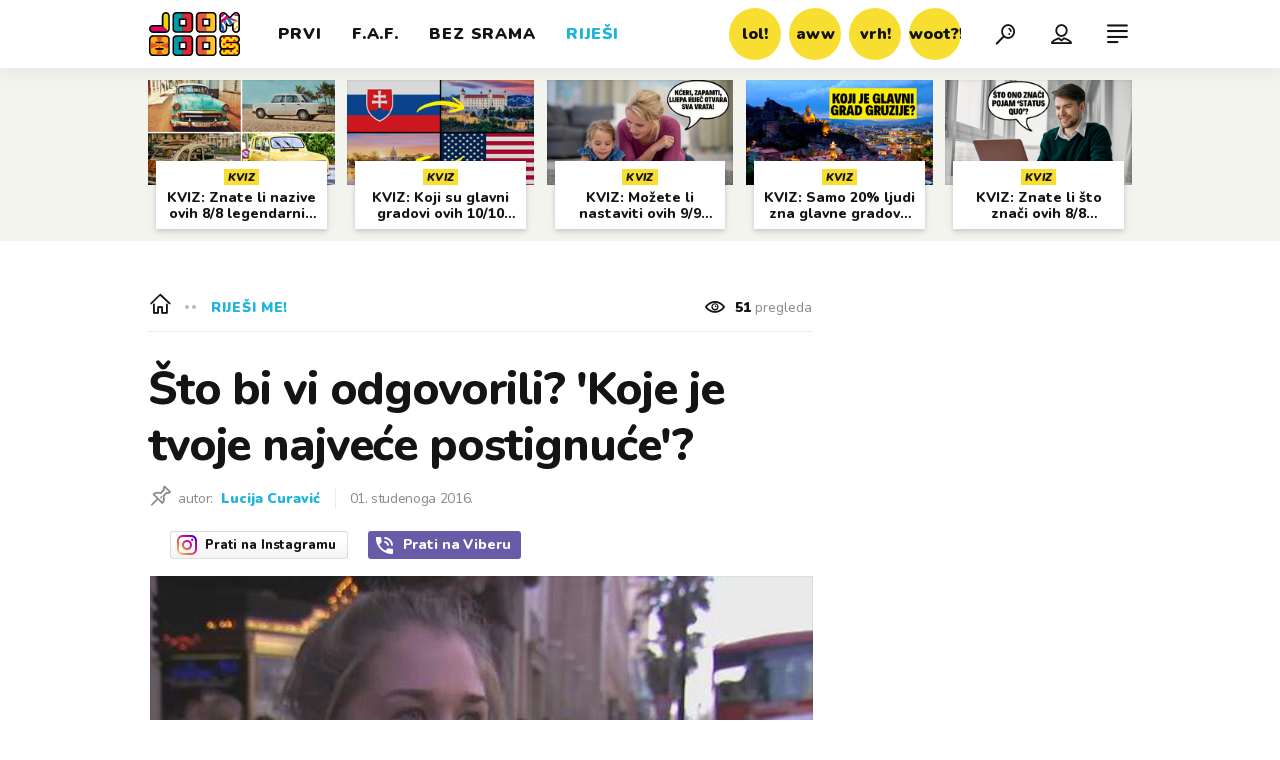

--- FILE ---
content_type: text/html; charset=utf-8
request_url: https://joomboos.24sata.hr/rijesi-me/sto-bi-vi-odgovorili-koje-je-tvoje-najvece-postignuce-2340
body_size: 29213
content:














<!DOCTYPE html>
<html lang="hr" class="no-js">
<head>

    
        <script type="text/javascript">window.gdprAppliesGlobally=true;(function(){function a(e){if(!window.frames[e]){if(document.body&&document.body.firstChild){var t=document.body;var n=document.createElement("iframe");n.style.display="none";n.name=e;n.title=e;t.insertBefore(n,t.firstChild)}
else{setTimeout(function(){a(e)},5)}}}function e(n,r,o,c,s){function e(e,t,n,a){if(typeof n!=="function"){return}if(!window[r]){window[r]=[]}var i=false;if(s){i=s(e,t,n)}if(!i){window[r].push({command:e,parameter:t,callback:n,version:a})}}e.stub=true;function t(a){if(!window[n]||window[n].stub!==true){return}if(!a.data){return}
var i=typeof a.data==="string";var e;try{e=i?JSON.parse(a.data):a.data}catch(t){return}if(e[o]){var r=e[o];window[n](r.command,r.parameter,function(e,t){var n={};n[c]={returnValue:e,success:t,callId:r.callId};a.source.postMessage(i?JSON.stringify(n):n,"*")},r.version)}}
if(typeof window[n]!=="function"){window[n]=e;if(window.addEventListener){window.addEventListener("message",t,false)}else{window.attachEvent("onmessage",t)}}}e("__tcfapi","__tcfapiBuffer","__tcfapiCall","__tcfapiReturn");a("__tcfapiLocator");(function(e){
  var t=document.createElement("script");t.id="spcloader";t.type="text/javascript";t.async=true;t.src="https://sdk.privacy-center.org/"+e+"/loader.js?target="+document.location.hostname;t.charset="utf-8";var n=document.getElementsByTagName("script")[0];n.parentNode.insertBefore(t,n)})("49e2dd21-509f-4e31-9f4e-34808af3cb36")})();</script>
    

    
    
        <title>Što bi vi odgovorili? &#x27;Koje je tvoje najveće postignuće&#x27;? | Joomboos.24sata.hr</title>
    <meta name="description" content="Tinejdžerske godine nisu poznate po nekoj velikoj ambicioznosti, ali oni su ipak oduševili svojim odgovorima! Pogledaj zašto... | Joomboos.24sata.hr">
    
    

    
    
    <link href="https://joomboos.24sata.hr/rijesi-me/sto-bi-vi-odgovorili-koje-je-tvoje-najvece-postignuce-2340" rel="canonical" />
    <meta name="keywords" content="zabava, smijeh, tinejdžeri, tinejdžerica">

    <link rel="amphtml" href="https://joomboos.24sata.hr/amp/rijesi-me/sto-bi-vi-odgovorili-koje-je-tvoje-najvece-postignuce-2340">



    
    <meta property="fb:pages" content="748150741956055" />
    

    <meta charset="UTF-8">
    <meta http-equiv="X-UA-Compatible" content="IE=edge,chrome=1">
    <meta content="width=device-width, initial-scale=1.0, maximum-scale=1.0, minimum-scale=1.0, user-scalable=no" name="viewport">

    <!-- Chrome, Firefox OS, Opera and Vivaldi -->
    <meta name="theme-color" content="#fff">
    <!-- Windows Phone -->
    <meta name="msapplication-navbutton-color" content="#fff">
    <!-- iOS safari -->
    <meta name="apple-mobile-web-app-status-bar-style" content="#fff">

    <link rel="icon" type="image/x-icon" href="/static/images/favicon/favicon.ico" />
    <link rel="apple-touch-icon" sizes="57x57" href="/static/images/favicon/apple-icon-57x57.png">
    <link rel="apple-touch-icon" sizes="60x60" href="/static/images/favicon/apple-icon-60x60.png">
    <link rel="apple-touch-icon" sizes="72x72" href="/static/images/favicon/apple-icon-72x72.png">
    <link rel="apple-touch-icon" sizes="76x76" href="/static/images/favicon/apple-icon-76x76.png">
    <link rel="apple-touch-icon" sizes="114x114" href="/static/images/favicon/apple-icon-114x114.png">
    <link rel="apple-touch-icon" sizes="120x120" href="/static/images/favicon/apple-icon-120x120.png">
    <link rel="apple-touch-icon" sizes="144x144" href="/static/images/favicon/apple-icon-144x144.png">
    <link rel="apple-touch-icon" sizes="152x152" href="/static/images/favicon/apple-icon-152x152.png">
    <link rel="apple-touch-icon" sizes="180x180" href="/static/images/favicon/apple-icon-180x180.png">
    <link rel="icon" type="image/png" sizes="192x192"  href="/static/images/favicon/android-icon-192x192.png">
    <link rel="icon" type="image/png" sizes="32x32" href="/static/images/favicon/favicon-32x32.png">
    <link rel="icon" type="image/png" sizes="96x96" href="/static/images/favicon/favicon-96x96.png">
    <link rel="icon" type="image/png" sizes="16x16" href="/static/images/favicon/favicon-16x16.png">
    <link rel="manifest" href="/static/images/favicon/manifest.json">

    
    



<meta name="twitter:card" content="summary">
<meta name="twitter:url" content="https://joomboos.24sata.hr/rijesi-me/sto-bi-vi-odgovorili-koje-je-tvoje-najvece-postignuce-2340">
<meta name="twitter:title" content="Što bi vi odgovorili? &#x27;Koje je tvoje najveće postignuće&#x27;?">
<meta name="twitter:description" content="Tinejdžerske godine nisu poznate po nekoj velikoj ambicioznosti, ali oni su ipak oduševili svojim odgovorima! Pogledaj zašto...">
<meta name="twitter:image" content="https://joomboos.24sata.hr/media/img/ec/1a/a0467f1db08d526eb5ea.jpeg">



<meta property="fb:app_id" content="802660176456881">
<meta property="og:title" content="Što bi vi odgovorili? &#x27;Koje je tvoje najveće postignuće&#x27;?">
<meta property="og:type" content="article">
<meta property="og:url" content="https://joomboos.24sata.hr/rijesi-me/sto-bi-vi-odgovorili-koje-je-tvoje-najvece-postignuce-2340">
<meta property="og:description" content="Tinejdžerske godine nisu poznate po nekoj velikoj ambicioznosti, ali oni su ipak oduševili svojim odgovorima! Pogledaj zašto...">
<meta property="og:image" content="https://joomboos.24sata.hr/media/img/cd/97/67c09889eef1c4323b4e.jpeg" />

<meta itemprop="name" content="Što bi vi odgovorili? &#x27;Koje je tvoje najveće postignuće&#x27;?">
<meta itemprop="description" content="Tinejdžerske godine nisu poznate po nekoj velikoj ambicioznosti, ali oni su ipak oduševili svojim odgovorima! Pogledaj zašto...">

<meta itemprop="datePublished" content="2016-11-01">
<meta itemprop="image" content="https://joomboos.24sata.hr/media/img/b8/6a/f2a5fa78f1960165f632.jpeg">





    <link href="https://fonts.googleapis.com/css?family=Nunito:400,400i,700,700i,800,800i,900,900i" rel="stylesheet">

    





<link rel="stylesheet" href="/static/css/grid.css?bust=20180919">

    





<link href="/static/build/styles.ec9d5ce2db2b4329486c.css" rel="stylesheet" />


    
    

    <script src="https://ajax.googleapis.com/ajax/libs/jquery/2.1.3/jquery.min.js"></script>
    <script src="https://imasdk.googleapis.com/js/sdkloader/ima3.js"></script>
    <script src="/static/js/lib/modernizr.custom.92546.js"></script>

    <script>
        if (typeof window.document.createElement('div').style.webkitLineClamp !== 'undefined') {
            document.querySelector('html').classList.add('webkitlineclamp');
        }
    </script>

    <script src="/static/js/lib/picturePolyfill.js"></script>
    <script src="/static/js/lib/video.min.js"></script>

    
    <script type="text/javascript" src="//native.sharethrough.com/assets/sfp.js"></script>


    
    
        
<script>
    // Google data layer
    var dataLayer = window.dataLayer || [];

    dataLayer.push({
        'siteId': 'JBS',
        'contentId': '2340',
        'pageType': 'article',
        'fullChannel': 'rijesi-me',
        'contentTitle': 'Što bi vi odgovorili? &#x27;Koje je tvoje najveće postignuće&#x27;?',
        'channel': 'rijesi-me',
        'contentElements': 'undefined',
        'contentType': 'default',
        'contentAuthor': 'Lucija Curavić',
        'pageTags': 'zabava|smijeh|tinejdžeri|tinejdžerica',
        'contentPublishingDate': '2016-11-01_wc44_m11_q4_09:42:43',
        'isPremium': 'yes',
        'wordCount': 'undefined',
        'contentSource': 'undefined',
        'canonicalUrl': 'https://joomboos.24sata.hr/rijesi-me/sto-bi-vi-odgovorili-koje-je-tvoje-najvece-postignuce-2340'
        
    });
</script>


    


    
        <!-- Google Tag Manager -->
<noscript>
    <iframe src="//www.googletagmanager.com/ns.html?id=GTM-PCRFFK6" height="0" width="0" style="display:none;visibility:hidden"></iframe>
</noscript>
<script>(function(w,d,s,l,i){w[l]=w[l]||[];w[l].push({'gtm.start':
    new Date().getTime(),event:'gtm.js'});var f=d.getElementsByTagName(s)[0],
    j=d.createElement(s),dl=l!='dataLayer'?'&l='+l:'';j.async=true;j.src=
    '//www.googletagmanager.com/gtm.js?id='+i+dl;f.parentNode.insertBefore(j,f);
})(window,document,'script','dataLayer','GTM-PCRFFK6');
</script>
<!-- End Google Tag Manager -->

<!-- DotMetrics -->
<script type="text/javascript">
    /* <![CDATA[ */
        (function() {
            window.dm=window.dm||{AjaxData:[]};
            window.dm.dotmetricsDefaultId = 3179;
            window.dm.AjaxEvent=function(et,d,ssid,ad){
                dm.AjaxData.push({et:et,d:d,ssid:ssid,ad:ad});
                if(typeof window.DotMetricsObj != 'undefined') {DotMetricsObj.onAjaxDataUpdate();}
            };
            var d=document,
            h=d.getElementsByTagName('head')[0],
            s=d.createElement('script');
            s.type='text/javascript';
            s.async=true;
            s.src='https://script.dotmetrics.net/door.js?id=3179';
            h.appendChild(s);
        }());
    /* ]]> */
</script>
<!-- End DotMetrics -->

    

    
    <script>
    (function(u, p, s, c, r) {
         u[r] = u[r] || function(p) {
             (u[r].q = u[r].q || []).push(p)
         }, u[r].ls = 1 * new Date();
         var a = p.createElement(s),
             m = p.getElementsByTagName(s)[0];
         a.async = 1;
         a.src = c;
         m.parentNode.insertBefore(a, m)
     })
     (window, document, 'script', '//files.upscore.com/async/upScore.js', 'upScore');
     upScore({
         config: {
             domain: 'joomboos.24sata.hr',
             article: '.article__text',
             track_positions: false
         },
         data: {
             section: 'rijesi-me',
             pubdate: '2016-11-01T10:42:43+01:00',
             author: 'Lucija Curavić',
             object_type: 'article',
             object_id: '2340',
             custom_sponsored: 0
         }
     });
</script>



    
    
        
            


<!--
       _
__   _(_) _____      ___
\ \ / / |/ _ \ \ /\ / (_) Clanak - article
 \ V /| |  __/\ V  V / _
  \_/ |_|\___| \_/\_/ (_)

-->

<!-- doubleclick -->
<script async src="https://pagead2.googlesyndication.com/tag/js/gpt.js"></script>

<script>
    window.dfp_all_slots = [];
    window.dfpDisplayTagSlots = [];
    window.dfpDataReady = false;

    window.googletag = window.googletag || {};
    var googletag = window.googletag;
    googletag.cmd = googletag.cmd || [];

    window.articleAds = true;
</script>




<script data-adpushup="False">
    window.adpushupIsEnabled = document.currentScript.dataset.adpushup === 'True';

    var getScreenSize = function(){
        return {
            width: window.innerWidth || document.documentElement.clientWidth || document.body.clientWidth,
            height: window.innerHeight || document.documentElement.clientHeight || document.body.clientHeight
        };
    };

    var getTargetValue = function(width, height, sufix) {
        var target = '' + width + 'x' + height;
        if (sufix) target += '_' + sufix;
        return target;
    };

    var getResTarget = function(sufix) {
        var target = [],
            size = getScreenSize(),
            width,
            height;

        if (sufix) {

            switch (true) {

                case size.width >= 1024 && size.width < 1280:
                    width = 1024;
                    height = 768;
                    break;

                case size.width >= 1280 && size.width < 1366:
                    width = 1280;
                    height = 1024;
                    break;

                case size.width >= 1366 && size.width < 1370:
                    width = 1366;
                    height = 768;
                    break;

                case size.width >= 1370 && size.width < 1440:
                    width = 1370;
                    height = 768;
                    break;

                case size.width >= 1440 && size.width < 1600:
                    width = 1440;
                    height = 900;
                    break;

                case size.width >= 1600 && size.width < 1920:
                    width = 1600;
                    height = 1050;
                    break;

                case size.width >= 1920:
                    width = 1920;
                    height = 1080;
                    break;
            }

            target.push(getTargetValue(width, height, sufix));
        }
        return target;
    };

    var dfp_slots = [],
        slotName = '',
        platform = 'mobile',
        mobileOrDesk = 'mobile',
        loadDfp = false;

    window.mappings = [];
    window.disableInitalLoad = false;

    window.dfp_all_slots.lazyAll = 'lazy_all' === 'lazy_all';

    function setDfpLoadPermission(){
        loadDfp = mobileOrDesk.includes(platform) ? true : false;
    }

    function isMobileOrDesk(slotUnit){
        if (slotUnit.includes('AIO')) return mobileOrDesk = 'mobile desktop tablet';
        if (slotUnit.includes('mJoomboos_')) return mobileOrDesk = 'mobile';
        return mobileOrDesk = 'desktop tablet';
    }

    if (window.innerWidth >= 1367) platform = 'desktop';
    else if (window.innerWidth > 1023 && window.innerWidth < 1367) platform = 'tablet';

    var minRes = getResTarget('min');

    function attemptSetDfpData () {
        if (window.googletag && window.googletag.apiReady) {
            
                isMobileOrDesk('/18981092/Joomboos_AIO_1');
                setDfpLoadPermission();

                if (loadDfp) {
                    
                        window.dfp_all_slots.push({
                            'id': '/18981092/Joomboos_AIO_1',
                            'customId': ('/18981092/Joomboos_AIO_1').split('_').slice(1).join(''),
                            'slot_sizes': [1, 1],
                            'targeting': ['position', 'aio1'],
                            'collapse': true,
                            'outOfPage': true
                        });

                        

                        slotName = 'Joomboos_AIO_1'.split('_');
                        slotName.shift();

                        window.mappings.push(`mapping1__${slotName.join('')}`);

                        

                        

                            googletag.cmd.push(function() {
                                dfp_slots[1] = googletag.defineOutOfPageSlot('/18981092/Joomboos_AIO_1', 'divAIO1').addService(googletag.pubads()).setTargeting('position', 'aio1');
                            });

                        
                    

                    googletag.cmd.push(function() {
                        googletag.pubads().setTargeting('platform', platform).setTargeting('cont_type', 'article').setTargeting('site', 'joomboos.24sata.hr').setTargeting('section', 'rijesi\u002Dme').setTargeting('articleID', '2340');

                        if (!minRes.join('').includes('undefined')){
                            googletag.pubads().setTargeting('res_min', minRes);
                        }

                        
                            
                                googletag.pubads().setTargeting('tag24', ['tinejdžeri','zabava','smijeh','tinejdžerica']);
                            
                            googletag.pubads().setTargeting('site', 'https://joomboos.24sata.hr');
                        

                        if (window.disableInitalLoad) googletag.pubads().disableInitialLoad();
                        if (window.adpushupIsEnabled) googletag.pubads().enableSingleRequest();
                        googletag.enableServices();
                    });
                }
            
                isMobileOrDesk('/18981092/Joomboos_AIO_2');
                setDfpLoadPermission();

                if (loadDfp) {
                    
                        window.dfp_all_slots.push({
                            'id': '/18981092/Joomboos_AIO_2',
                            'customId': ('/18981092/Joomboos_AIO_2').split('_').slice(1).join(''),
                            'slot_sizes': [1, 1],
                            'targeting': ['position', 'aio2'],
                            'collapse': true,
                            'outOfPage': true
                        });

                        

                        slotName = 'Joomboos_AIO_2'.split('_');
                        slotName.shift();

                        window.mappings.push(`mapping2__${slotName.join('')}`);

                        

                        

                            googletag.cmd.push(function() {
                                dfp_slots[2] = googletag.defineOutOfPageSlot('/18981092/Joomboos_AIO_2', 'divAIO2').addService(googletag.pubads()).setTargeting('position', 'aio2');
                            });

                        
                    

                    googletag.cmd.push(function() {
                        googletag.pubads().setTargeting('platform', platform).setTargeting('cont_type', 'article').setTargeting('site', 'joomboos.24sata.hr').setTargeting('section', 'rijesi\u002Dme').setTargeting('articleID', '2340');

                        if (!minRes.join('').includes('undefined')){
                            googletag.pubads().setTargeting('res_min', minRes);
                        }

                        

                        if (window.disableInitalLoad) googletag.pubads().disableInitialLoad();
                        if (window.adpushupIsEnabled) googletag.pubads().enableSingleRequest();
                        googletag.enableServices();
                    });
                }
            
                isMobileOrDesk('/18981092/Joomboos_Billboard_Top');
                setDfpLoadPermission();

                if (loadDfp) {
                    
                        window.dfp_all_slots.push({
                            'id': '/18981092/Joomboos_Billboard_Top',
                            'customId': ('/18981092/Joomboos_Billboard_Top').split('_').slice(1).join(''),
                            'slot_sizes': [970, 250],
                            'targeting': ['position', 'billboard'],
                            'collapse': true,
                            'outOfPage': false
                        });

                        window.mapping3 = googletag.sizeMapping()
                            .addSize([750, 400], [[4, 1], [300, 100], [300, 250], [300, 150], [320, 50], [250, 250], [320, 100], [728, 90], [468, 60]])
                            .addSize([320, 400], [[4, 1], [300, 100], [300, 250], [300, 150], [320, 50], [250, 250], [320, 100]])
                            .addSize([1015, 400], [[4, 1], [300, 100], [300, 250], [970, 90], [300, 150], [320, 50], [250, 250], [320, 100], [728, 90], [970, 250], [468, 60], [970, 500]])
                            .build();
                        

                        slotName = 'Joomboos_Billboard_Top'.split('_');
                        slotName.shift();

                        window.mappings.push(`mapping3__${slotName.join('')}`);

                        

                        
                    

                    googletag.cmd.push(function() {
                        googletag.pubads().setTargeting('platform', platform).setTargeting('cont_type', 'article').setTargeting('site', 'joomboos.24sata.hr').setTargeting('section', 'rijesi\u002Dme').setTargeting('articleID', '2340');

                        if (!minRes.join('').includes('undefined')){
                            googletag.pubads().setTargeting('res_min', minRes);
                        }

                        

                        if (window.disableInitalLoad) googletag.pubads().disableInitialLoad();
                        if (window.adpushupIsEnabled) googletag.pubads().enableSingleRequest();
                        googletag.enableServices();
                    });
                }
            
                isMobileOrDesk('/18981092/Joomboos_Halfpage_1');
                setDfpLoadPermission();

                if (loadDfp) {
                    
                        window.dfp_all_slots.push({
                            'id': '/18981092/Joomboos_Halfpage_1',
                            'customId': ('/18981092/Joomboos_Halfpage_1').split('_').slice(1).join(''),
                            'slot_sizes': [[300, 600], [300, 250], [120, 600], [160, 600], [300, 100], [250, 250]],
                            'targeting': ['position', 'halfpage'],
                            'collapse': true,
                            'outOfPage': false
                        });

                        window.mapping4 = googletag.sizeMapping()
                            .addSize([750, 400], [[3, 1], [120, 600], [160, 600], [250, 250], [300, 100], [300, 250], [300, 600], [320, 50], [320, 100], [336, 280], [468, 60]])
                            .addSize([320, 400], [[3, 1], [120, 600], [160, 600], [250, 250], [300, 100], [300, 250], [300, 600], [320, 50], [320, 100]])
                            .addSize([1050, 400], [[3, 1], [120, 600], [160, 600], [250, 250], [300, 100], [300, 250], [300, 600]])
                            .build();
                        

                        slotName = 'Joomboos_Halfpage_1'.split('_');
                        slotName.shift();

                        window.mappings.push(`mapping4__${slotName.join('')}`);

                        

                        
                    

                    googletag.cmd.push(function() {
                        googletag.pubads().setTargeting('platform', platform).setTargeting('cont_type', 'article').setTargeting('site', 'joomboos.24sata.hr').setTargeting('section', 'rijesi\u002Dme').setTargeting('articleID', '2340');

                        if (!minRes.join('').includes('undefined')){
                            googletag.pubads().setTargeting('res_min', minRes);
                        }

                        

                        if (window.disableInitalLoad) googletag.pubads().disableInitialLoad();
                        if (window.adpushupIsEnabled) googletag.pubads().enableSingleRequest();
                        googletag.enableServices();
                    });
                }
            
                isMobileOrDesk('/18981092/Joomboos_Halfpage_2');
                setDfpLoadPermission();

                if (loadDfp) {
                    
                        window.dfp_all_slots.push({
                            'id': '/18981092/Joomboos_Halfpage_2',
                            'customId': ('/18981092/Joomboos_Halfpage_2').split('_').slice(1).join(''),
                            'slot_sizes': [[300, 600], [300, 250], [120, 600], [160, 600], [300, 100], [250, 250]],
                            'targeting': ['position', 'halfpage'],
                            'collapse': true,
                            'outOfPage': false
                        });

                        window.mapping5 = googletag.sizeMapping()
                            .addSize([750, 400], [[3, 1], [120, 600], [160, 600], [250, 250], [300, 100], [300, 250], [300, 600], [320, 50], [320, 100], [336, 280], [468, 60]])
                            .addSize([320, 400], [[3, 1], [120, 600], [160, 600], [250, 250], [300, 100], [300, 250], [300, 600], [320, 50], [320, 100]])
                            .addSize([1050, 400], [[3, 1], [120, 600], [160, 600], [250, 250], [300, 100], [300, 250], [300, 600]])
                            .build();
                        

                        slotName = 'Joomboos_Halfpage_2'.split('_');
                        slotName.shift();

                        window.mappings.push(`mapping5__${slotName.join('')}`);

                        

                        
                    

                    googletag.cmd.push(function() {
                        googletag.pubads().setTargeting('platform', platform).setTargeting('cont_type', 'article').setTargeting('site', 'joomboos.24sata.hr').setTargeting('section', 'rijesi\u002Dme').setTargeting('articleID', '2340');

                        if (!minRes.join('').includes('undefined')){
                            googletag.pubads().setTargeting('res_min', minRes);
                        }

                        

                        if (window.disableInitalLoad) googletag.pubads().disableInitialLoad();
                        if (window.adpushupIsEnabled) googletag.pubads().enableSingleRequest();
                        googletag.enableServices();
                    });
                }
            
                isMobileOrDesk('/18981092/mJoomboos_Rec1');
                setDfpLoadPermission();

                if (loadDfp) {
                    
                        window.dfp_all_slots.push({
                            'id': '/18981092/mJoomboos_Rec1',
                            'customId': ('/18981092/mJoomboos_Rec1').split('_').slice(1).join(''),
                            'slot_sizes': [[300, 250], [300, 100], [320, 50], [300, 600], [320, 100], "fluid"],
                            'targeting': ['position', 'rectangle'],
                            'collapse': true,
                            'outOfPage': false
                        });

                        window.mapping6 = googletag.sizeMapping()
                            .addSize([320, 400], [[5, 1], [120, 600], [160, 600], [250, 250], [300, 100], [300, 250], [300, 600], [320, 50], [1, 1], [320, 100]])
                            .build();
                        

                        slotName = 'mJoomboos_Rec1'.split('_');
                        slotName.shift();

                        window.mappings.push(`mapping6__${slotName.join('')}`);

                        

                        
                    

                    googletag.cmd.push(function() {
                        googletag.pubads().setTargeting('platform', platform).setTargeting('cont_type', 'article').setTargeting('site', 'joomboos.24sata.hr').setTargeting('section', 'rijesi\u002Dme').setTargeting('articleID', '2340');

                        if (!minRes.join('').includes('undefined')){
                            googletag.pubads().setTargeting('res_min', minRes);
                        }

                        

                        if (window.disableInitalLoad) googletag.pubads().disableInitialLoad();
                        if (window.adpushupIsEnabled) googletag.pubads().enableSingleRequest();
                        googletag.enableServices();
                    });
                }
            
                isMobileOrDesk('/18981092/mJoomboos_Rec2');
                setDfpLoadPermission();

                if (loadDfp) {
                    
                        window.dfp_all_slots.push({
                            'id': '/18981092/mJoomboos_Rec2',
                            'customId': ('/18981092/mJoomboos_Rec2').split('_').slice(1).join(''),
                            'slot_sizes': [[300, 250], [300, 100], [320, 50], [250, 250], "fluid"],
                            'targeting': ['position', 'rectangle'],
                            'collapse': true,
                            'outOfPage': false
                        });

                        window.mapping7 = googletag.sizeMapping()
                            .addSize([320, 400], [[5, 1], [120, 600], [160, 600], [250, 250], [300, 100], [300, 250], [300, 600], [320, 50], [1, 1], [320, 100]])
                            .build();
                        

                        slotName = 'mJoomboos_Rec2'.split('_');
                        slotName.shift();

                        window.mappings.push(`mapping7__${slotName.join('')}`);

                        

                        
                    

                    googletag.cmd.push(function() {
                        googletag.pubads().setTargeting('platform', platform).setTargeting('cont_type', 'article').setTargeting('site', 'joomboos.24sata.hr').setTargeting('section', 'rijesi\u002Dme').setTargeting('articleID', '2340');

                        if (!minRes.join('').includes('undefined')){
                            googletag.pubads().setTargeting('res_min', minRes);
                        }

                        

                        if (window.disableInitalLoad) googletag.pubads().disableInitialLoad();
                        if (window.adpushupIsEnabled) googletag.pubads().enableSingleRequest();
                        googletag.enableServices();
                    });
                }
            
                isMobileOrDesk('/18981092/mJoomboos_Rec3');
                setDfpLoadPermission();

                if (loadDfp) {
                    
                        window.dfp_all_slots.push({
                            'id': '/18981092/mJoomboos_Rec3',
                            'customId': ('/18981092/mJoomboos_Rec3').split('_').slice(1).join(''),
                            'slot_sizes': [[300, 250], [300, 100], [320, 50], [250, 250], "fluid"],
                            'targeting': ['position', 'rectangle'],
                            'collapse': true,
                            'outOfPage': false
                        });

                        window.mapping8 = googletag.sizeMapping()
                            .addSize([320, 400], [[5, 1], [120, 600], [160, 600], [250, 250], [300, 100], [300, 250], [300, 600], [320, 50], [1, 1], [320, 100]])
                            .build();
                        

                        slotName = 'mJoomboos_Rec3'.split('_');
                        slotName.shift();

                        window.mappings.push(`mapping8__${slotName.join('')}`);

                        

                        
                    

                    googletag.cmd.push(function() {
                        googletag.pubads().setTargeting('platform', platform).setTargeting('cont_type', 'article').setTargeting('site', 'joomboos.24sata.hr').setTargeting('section', 'rijesi\u002Dme').setTargeting('articleID', '2340');

                        if (!minRes.join('').includes('undefined')){
                            googletag.pubads().setTargeting('res_min', minRes);
                        }

                        

                        if (window.disableInitalLoad) googletag.pubads().disableInitialLoad();
                        if (window.adpushupIsEnabled) googletag.pubads().enableSingleRequest();
                        googletag.enableServices();
                    });
                }
            
                isMobileOrDesk('/18981092/mJoomboos_Lead');
                setDfpLoadPermission();

                if (loadDfp) {
                    
                        window.dfp_all_slots.push({
                            'id': '/18981092/mJoomboos_Lead',
                            'customId': ('/18981092/mJoomboos_Lead').split('_').slice(1).join(''),
                            'slot_sizes': [[300, 250], [300, 100], [320, 50], [3, 1], [300, 600]],
                            'targeting': ['position', 'rectangle'],
                            'collapse': true,
                            'outOfPage': false
                        });

                        window.mapping9 = googletag.sizeMapping()
                            .addSize([320, 400], [[5, 1], [120, 600], [160, 600], [250, 250], [300, 100], [300, 250], [300, 600], [320, 50], [1, 1], [320, 100]])
                            .build();
                        

                        slotName = 'mJoomboos_Lead'.split('_');
                        slotName.shift();

                        window.mappings.push(`mapping9__${slotName.join('')}`);

                        

                        
                    

                    googletag.cmd.push(function() {
                        googletag.pubads().setTargeting('platform', platform).setTargeting('cont_type', 'article').setTargeting('site', 'joomboos.24sata.hr').setTargeting('section', 'rijesi\u002Dme').setTargeting('articleID', '2340');

                        if (!minRes.join('').includes('undefined')){
                            googletag.pubads().setTargeting('res_min', minRes);
                        }

                        

                        if (window.disableInitalLoad) googletag.pubads().disableInitialLoad();
                        if (window.adpushupIsEnabled) googletag.pubads().enableSingleRequest();
                        googletag.enableServices();
                    });
                }
            
                isMobileOrDesk('/18981092/mJoomboos_InImage');
                setDfpLoadPermission();

                if (loadDfp) {
                    
                        window.dfp_all_slots.push({
                            'id': '/18981092/mJoomboos_InImage',
                            'customId': ('/18981092/mJoomboos_InImage').split('_').slice(1).join(''),
                            'slot_sizes': [[1], [1]],
                            'targeting': ['position', 'InImage'],
                            'collapse': true,
                            'outOfPage': true
                        });

                        window.mapping10 = googletag.sizeMapping()
                            .addSize([1015, 400], [[1, 1]])
                            .addSize([750, 400], [[1, 1]])
                            .addSize([320, 400], [[1, 1]])
                            .build();
                        

                        slotName = 'mJoomboos_InImage'.split('_');
                        slotName.shift();

                        window.mappings.push(`mapping10__${slotName.join('')}`);

                        

                        

                            googletag.cmd.push(function() {
                                dfp_slots[10] = googletag.defineOutOfPageSlot('/18981092/mJoomboos_InImage', 'mJoomboos_InImage').addService(googletag.pubads()).setTargeting('position', 'InImage');
                            });

                        
                    

                    googletag.cmd.push(function() {
                        googletag.pubads().setTargeting('platform', platform).setTargeting('cont_type', 'article').setTargeting('site', 'joomboos.24sata.hr').setTargeting('section', 'rijesi\u002Dme').setTargeting('articleID', '2340');

                        if (!minRes.join('').includes('undefined')){
                            googletag.pubads().setTargeting('res_min', minRes);
                        }

                        

                        if (window.disableInitalLoad) googletag.pubads().disableInitialLoad();
                        if (window.adpushupIsEnabled) googletag.pubads().enableSingleRequest();
                        googletag.enableServices();
                    });
                }
            
                isMobileOrDesk('/18981092/Joomboos_Leaderboard1');
                setDfpLoadPermission();

                if (loadDfp) {
                    
                        window.dfp_all_slots.push({
                            'id': '/18981092/Joomboos_Leaderboard1',
                            'customId': ('/18981092/Joomboos_Leaderboard1').split('_').slice(1).join(''),
                            'slot_sizes': [[320, 50], [300, 250], [320, 100], [250, 250], [300, 100], [468, 60]],
                            'targeting': ['position', 'leaderboard'],
                            'collapse': true,
                            'outOfPage': false
                        });

                        window.mapping11 = googletag.sizeMapping()
                            .addSize([750, 400], [[2, 1], [120, 600], [160, 600], [250, 250], [300, 100], [300, 250], [300, 600], [320, 50], [320, 100], [336, 280], [468, 60]])
                            .addSize([320, 400], [[2, 1], [120, 600], [160, 600], [250, 250], [300, 100], [300, 250], [300, 600], [320, 50], [320, 100]])
                            .addSize([1050, 400], [[2, 1], [250, 250], [300, 100], [300, 250], [320, 50], [320, 100], [336, 280], [468, 60]])
                            .build();
                        

                        slotName = 'Joomboos_Leaderboard1'.split('_');
                        slotName.shift();

                        window.mappings.push(`mapping11__${slotName.join('')}`);

                        

                        
                    

                    googletag.cmd.push(function() {
                        googletag.pubads().setTargeting('platform', platform).setTargeting('cont_type', 'article').setTargeting('site', 'joomboos.24sata.hr').setTargeting('section', 'rijesi\u002Dme').setTargeting('articleID', '2340');

                        if (!minRes.join('').includes('undefined')){
                            googletag.pubads().setTargeting('res_min', minRes);
                        }

                        

                        if (window.disableInitalLoad) googletag.pubads().disableInitialLoad();
                        if (window.adpushupIsEnabled) googletag.pubads().enableSingleRequest();
                        googletag.enableServices();
                    });
                }
            
                isMobileOrDesk('/18981092/Joomboos_Leaderboard2');
                setDfpLoadPermission();

                if (loadDfp) {
                    
                        window.dfp_all_slots.push({
                            'id': '/18981092/Joomboos_Leaderboard2',
                            'customId': ('/18981092/Joomboos_Leaderboard2').split('_').slice(1).join(''),
                            'slot_sizes': [[320, 50], [300, 250], [320, 100], [250, 250], [300, 100], [468, 60]],
                            'targeting': ['position', 'leaderboard'],
                            'collapse': true,
                            'outOfPage': false
                        });

                        window.mapping12 = googletag.sizeMapping()
                            .addSize([750, 400], [[2, 1], [120, 600], [160, 600], [250, 250], [300, 100], [300, 250], [300, 600], [320, 50], [320, 100], [336, 280], [468, 60]])
                            .addSize([320, 400], [[2, 1], [120, 600], [160, 600], [250, 250], [300, 100], [300, 250], [300, 600], [320, 50], [320, 100]])
                            .addSize([1050, 400], [[2, 1], [250, 250], [300, 100], [300, 250], [320, 50], [320, 100], [336, 280], [468, 60]])
                            .build();
                        

                        slotName = 'Joomboos_Leaderboard2'.split('_');
                        slotName.shift();

                        window.mappings.push(`mapping12__${slotName.join('')}`);

                        

                        
                    

                    googletag.cmd.push(function() {
                        googletag.pubads().setTargeting('platform', platform).setTargeting('cont_type', 'article').setTargeting('site', 'joomboos.24sata.hr').setTargeting('section', 'rijesi\u002Dme').setTargeting('articleID', '2340');

                        if (!minRes.join('').includes('undefined')){
                            googletag.pubads().setTargeting('res_min', minRes);
                        }

                        

                        if (window.disableInitalLoad) googletag.pubads().disableInitialLoad();
                        if (window.adpushupIsEnabled) googletag.pubads().enableSingleRequest();
                        googletag.enableServices();
                    });
                }
            
                isMobileOrDesk('/18981092/Joomboos_Leaderboard3');
                setDfpLoadPermission();

                if (loadDfp) {
                    
                        window.dfp_all_slots.push({
                            'id': '/18981092/Joomboos_Leaderboard3',
                            'customId': ('/18981092/Joomboos_Leaderboard3').split('_').slice(1).join(''),
                            'slot_sizes': [[320, 50], [300, 250], [320, 100], [250, 250], [300, 100], [468, 60]],
                            'targeting': ['position', 'leaderboard'],
                            'collapse': true,
                            'outOfPage': false
                        });

                        window.mapping13 = googletag.sizeMapping()
                            .addSize([750, 400], [[2, 1], [120, 600], [160, 600], [250, 250], [300, 100], [300, 250], [300, 600], [320, 50], [320, 100], [336, 280], [468, 60]])
                            .addSize([320, 400], [[2, 1], [120, 600], [160, 600], [250, 250], [300, 100], [300, 250], [300, 600], [320, 50], [320, 100]])
                            .addSize([1050, 400], [[2, 1], [250, 250], [300, 100], [300, 250], [320, 50], [320, 100], [336, 280], [468, 60]])
                            .build();
                        

                        slotName = 'Joomboos_Leaderboard3'.split('_');
                        slotName.shift();

                        window.mappings.push(`mapping13__${slotName.join('')}`);

                        

                        
                    

                    googletag.cmd.push(function() {
                        googletag.pubads().setTargeting('platform', platform).setTargeting('cont_type', 'article').setTargeting('site', 'joomboos.24sata.hr').setTargeting('section', 'rijesi\u002Dme').setTargeting('articleID', '2340');

                        if (!minRes.join('').includes('undefined')){
                            googletag.pubads().setTargeting('res_min', minRes);
                        }

                        

                        if (window.disableInitalLoad) googletag.pubads().disableInitialLoad();
                        if (window.adpushupIsEnabled) googletag.pubads().enableSingleRequest();
                        googletag.enableServices();
                    });
                }
            
                isMobileOrDesk('/18981092/mJoomboos_Rec4');
                setDfpLoadPermission();

                if (loadDfp) {
                    
                        window.dfp_all_slots.push({
                            'id': '/18981092/mJoomboos_Rec4',
                            'customId': ('/18981092/mJoomboos_Rec4').split('_').slice(1).join(''),
                            'slot_sizes': [[300, 250], [300, 100], [320, 50], [250, 250], "fluid"],
                            'targeting': ['position', 'rectangle'],
                            'collapse': true,
                            'outOfPage': false
                        });

                        window.mapping14 = googletag.sizeMapping()
                            .addSize([320, 400], [[5, 1], [120, 600], [160, 600], [250, 250], [300, 100], [300, 250], [300, 600], [320, 50], [1, 1], [320, 100]])
                            .build();
                        

                        slotName = 'mJoomboos_Rec4'.split('_');
                        slotName.shift();

                        window.mappings.push(`mapping14__${slotName.join('')}`);

                        

                        
                    

                    googletag.cmd.push(function() {
                        googletag.pubads().setTargeting('platform', platform).setTargeting('cont_type', 'article').setTargeting('site', 'joomboos.24sata.hr').setTargeting('section', 'rijesi\u002Dme').setTargeting('articleID', '2340');

                        if (!minRes.join('').includes('undefined')){
                            googletag.pubads().setTargeting('res_min', minRes);
                        }

                        

                        if (window.disableInitalLoad) googletag.pubads().disableInitialLoad();
                        if (window.adpushupIsEnabled) googletag.pubads().enableSingleRequest();
                        googletag.enableServices();
                    });
                }
            
                isMobileOrDesk('/18981092/Joomboos_Billboard_Mid');
                setDfpLoadPermission();

                if (loadDfp) {
                    
                        window.dfp_all_slots.push({
                            'id': '/18981092/Joomboos_Billboard_Mid',
                            'customId': ('/18981092/Joomboos_Billboard_Mid').split('_').slice(1).join(''),
                            'slot_sizes': [970, 250],
                            'targeting': ['position', 'billboard'],
                            'collapse': true,
                            'outOfPage': false
                        });

                        window.mapping15 = googletag.sizeMapping()
                            .addSize([750, 400], [[4, 1], [300, 100], [300, 250], [300, 150], [320, 50], [250, 250], [320, 100], [728, 90], [468, 60]])
                            .addSize([320, 400], [[4, 1], [300, 100], [300, 250], [300, 150], [320, 50], [250, 250], [320, 100]])
                            .addSize([1015, 400], [[4, 1], [300, 100], [300, 250], [970, 90], [300, 150], [320, 50], [250, 250], [320, 100], [728, 90], [970, 250], [468, 60], [970, 500]])
                            .build();
                        

                        slotName = 'Joomboos_Billboard_Mid'.split('_');
                        slotName.shift();

                        window.mappings.push(`mapping15__${slotName.join('')}`);

                        

                        
                    

                    googletag.cmd.push(function() {
                        googletag.pubads().setTargeting('platform', platform).setTargeting('cont_type', 'article').setTargeting('site', 'joomboos.24sata.hr').setTargeting('section', 'rijesi\u002Dme').setTargeting('articleID', '2340');

                        if (!minRes.join('').includes('undefined')){
                            googletag.pubads().setTargeting('res_min', minRes);
                        }

                        

                        if (window.disableInitalLoad) googletag.pubads().disableInitialLoad();
                        if (window.adpushupIsEnabled) googletag.pubads().enableSingleRequest();
                        googletag.enableServices();
                    });
                }
            

            dfp_slots.forEach(function(slot){
                googletag.display(slot);
                if (window.disableInitalLoad && !window.adpushupIsEnabled) googletag.pubads().refresh([slot]);
            });

            window.dfpDataReady = true;
        } else {
            setTimeout(() => {
                attemptSetDfpData();
            }, 300);
        }
    }

    attemptSetDfpData();
</script>

        
    


    
    

    <script src="https://adncdn.net/ZVvYPkkx1V" async></script>

    
    
        <script async src="//www.ezojs.com/ezoic/sa.min.js"></script>
        <script>
            window.ezstandalone = window.ezstandalone || {};
            ezstandalone.cmd = ezstandalone.cmd || [];
            ezstandalone.cmd.push(function() {
                ezstandalone.enableConsent();
                ezstandalone.define(100);
                ezstandalone.enable();
                ezstandalone.display();
            });
        </script>
    
</head>



<body class="article user_not_authenticated" style="" data-didomi-disabled="False" data-bodyextrainfo="">

    
    <div class="header_wrapper">
        





<div class="container">

    <div class="ntfs__flyout">
        
            



<div class="ntfs js_ntfs">

    <div class="ntfs__header ntfs__header--unlogged">

        <a href="/korisnici/login" class="btn btn--yellow btn--login js_loginPlease">Prijava</a>

        <a href="/accounts/facebook/login/" class="btn btn--fb">
            <i class="icon icon-facebook"></i>
            Prijava
        </a>

        <a href="/accounts/google/login/?method=oauth2" class="btn btn--gplus">
            <i class="icon icon-google-plus"></i>
            Prijava
        </a>

        <div class="ntfs__header_close js_ntfsClose">
            <i class="icon icon-cross"></i>
        </div>

    </div>

    
</div>

        
    </div>

    <header class="header cf">

        <a class="header__logo" href="/" title="joomboos.24sata.hr">
            <span class="header__logo_heading">
                <img class="header__logo_img header__logo_img--big" title="joomboos.24sata.hr" alt="joomboos.24sata.hr" src="/static/images/header/joomboos-logo-big.svg?bust=20161208">
                <img class="header__logo_img header__logo_img--small" title="joomboos.24sata.hr" alt="joomboos.24sata.hr" src="/static/images/header/joomboos-logo-small.svg">
            </span>
        </a>

        
            <div class="top_navigation">

                

<nav class="main_nav js_mainNav">

    <ul class="main_nav__list">

        

            <li class="main_nav__item main_nav__item--main main_nav__item--prvi">

                <a class="main_nav__link active_prvi"
                   href="/prvi">
                    <span class="main_nav__span main_nav__span--main">Prvi</span>
                </a>

                
            </li>
        

            <li class="main_nav__item main_nav__item--main main_nav__item--fancy_af">

                <a class="main_nav__link active_fancy-a-f"
                   href="/fancy-a-f">
                    <span class="main_nav__span main_nav__span--main">F.A.F.</span>
                </a>

                
            </li>
        

            <li class="main_nav__item main_nav__item--main main_nav__item--bez_srama">

                <a class="main_nav__link active_bez-srama"
                   href="/bez-srama">
                    <span class="main_nav__span main_nav__span--main">Bez srama</span>
                </a>

                
            </li>
        

            <li class="main_nav__item main_nav__item--main main_nav__item--rijesi_me">

                <a class="main_nav__link active_rijesi-me"
                   href="/rijesi-me">
                    <span class="main_nav__span main_nav__span--main">Riješi</span>
                </a>

                
            </li>
        
    </ul>
</nav>




                

<nav class="reaction_nav">

    <div class="reaction_nav__wrap is_visible js_toggleVisibility">

        <ul class="reaction_nav__list cf">

            

                <li class="reaction_nav__item reaction_nav__item--">

                    <a class="reaction_nav__link" href="/reakcije/lol/clanci">
                        <span class="reaction_nav__span">lol!</span>
                    </a>

                </li>
            

                <li class="reaction_nav__item reaction_nav__item--">

                    <a class="reaction_nav__link" href="/reakcije/aww/clanci">
                        <span class="reaction_nav__span">aww</span>
                    </a>

                </li>
            

                <li class="reaction_nav__item reaction_nav__item--">

                    <a class="reaction_nav__link" href="/reakcije/vrh/clanci">
                        <span class="reaction_nav__span">vrh!</span>
                    </a>

                </li>
            

                <li class="reaction_nav__item reaction_nav__item--">

                    <a class="reaction_nav__link" href="/reakcije/woot/clanci">
                        <span class="reaction_nav__span">woot?!</span>
                    </a>

                </li>
            
        </ul>

    </div>
</nav>


            </div>
        

        
            


<div class="mobile_nav">

    <div class="nano">

        <a class="mobile_nav__close_btn js_toggleMenu" role="button">
            <i class="icon icon-cross icon--close"></i>
        </a>

        <div class="mobile_nav__inner_wrap nano-content">

            

<nav class="main_nav js_mainNav">

    <ul class="main_nav__list">

        

            <li class="main_nav__item main_nav__item--main main_nav__item--prvi">

                <a class="main_nav__link active_prvi"
                   href="/prvi">
                    <span class="main_nav__span main_nav__span--main">Prvi</span>
                </a>

                
            </li>
        

            <li class="main_nav__item main_nav__item--main main_nav__item--fancy_af">

                <a class="main_nav__link active_fancy-a-f"
                   href="/fancy-a-f">
                    <span class="main_nav__span main_nav__span--main">F.A.F.</span>
                </a>

                
            </li>
        

            <li class="main_nav__item main_nav__item--main main_nav__item--bez_srama">

                <a class="main_nav__link active_bez-srama"
                   href="/bez-srama">
                    <span class="main_nav__span main_nav__span--main">Bez srama</span>
                </a>

                
            </li>
        

            <li class="main_nav__item main_nav__item--main main_nav__item--rijesi_me">

                <a class="main_nav__link active_rijesi-me"
                   href="/rijesi-me">
                    <span class="main_nav__span main_nav__span--main">Riješi</span>
                </a>

                
            </li>
        
    </ul>
</nav>




            <div class="mobile_nav__partners">

                

<nav class="partner_nav">

    <input type="checkbox" id="show_partners" name="show_partners" class="partner_nav__checkbox">

    <div class="partner_nav__wrap">

        <label for="show_partners" class="partner_nav__label">Partnerski portali</label>

        <div class="partner_nav__list_wrap">

            <ul class="partner_nav__list cf">

                <li class="partner_nav__item">

                

                    

                        <a class="partner_nav__link" href="https://www.24sata.hr">
                            <span class="partner_nav__span">24sata</span>
                        </a>

                    

                

                    

                

                    

                        <a class="partner_nav__link" href="https://autostart.24sata.hr">
                            <span class="partner_nav__span">autostart.hr</span>
                        </a>

                    

                

                    

                

                    

                        <a class="partner_nav__link" href="https://miss7zdrava.24sata.hr">
                            <span class="partner_nav__span">miss7zdrava.hr</span>
                        </a>

                    

                

                    

                

                    

                        <a class="partner_nav__link" href="http://www.poslovni.hr">
                            <span class="partner_nav__span">poslovni.hr</span>
                        </a>

                    

                

                    

                

                    

                        <a class="partner_nav__link" href="https://www.vecernji.hr">
                            <span class="partner_nav__span">vecernji.hr</span>
                        </a>

                    

                

                    

                

                    

                        <a class="partner_nav__link" href="https://popusti.njuskalo.hr">
                            <span class="partner_nav__span">popusti!</span>
                        </a>

                    

                

                    

                

                    

                        <a class="partner_nav__link" href="https://ordinacija.vecernji.hr/" target="_blank">
                            <span class="partner_nav__span">ordinacija.hr</span>
                        </a>

                    

                

                </li>

                <li class="partner_nav__item">

                

                    

                

                    

                        <a class="partner_nav__link" href="https://www.express.hr">
                            <span class="partner_nav__span">express.hr</span>
                        </a>

                    

                

                    

                

                    

                        <a class="partner_nav__link" href="https://miss7.24sata.hr">
                            <span class="partner_nav__span">miss7.hr</span>
                        </a>

                    

                

                    

                

                    

                        <a class="partner_nav__link" href="https://gastro.24sata.hr">
                            <span class="partner_nav__span">gastro.hr</span>
                        </a>

                    

                

                    

                

                    

                        <a class="partner_nav__link" href="https://www.njuskalo.hr">
                            <span class="partner_nav__span">njuskalo.hr</span>
                        </a>

                    

                

                    

                

                    

                        <a class="partner_nav__link" href="https://www.pixsell.hr">
                            <span class="partner_nav__span">pixsell.hr</span>
                        </a>

                    

                

                    

                

                    

                        <a class="partner_nav__link" href="https://miss7mama.24sata.hr/" target="_blank">
                            <span class="partner_nav__span">miss7mama.hr</span>
                        </a>

                    

                

                    

                

                </li>

            </ul>
        </div>
    </div>
</nav>


            </div>

            <div class="mobile_nav__info">
                

<nav class="info_nav">

    <ul class="info_nav__list">

        

            

            <li class="info_nav__item info_nav__item--">

            

                <a class="info_nav__link" href="/kontakt">
                    <span class="info_nav__span">Kontakt</span>
                </a>

            

        

            

                <a class="info_nav__link" href="/oglasavanje">
                    <span class="info_nav__span">Oglašavanje</span>
                </a>

            

            </li>

                

                <li class="info_nav__item info_nav__item--">

                

            

        

            

                <a class="info_nav__link" href="/impressum">
                    <span class="info_nav__span">Impressum</span>
                </a>

            

        

            

                <a class="info_nav__link" href="/uvjeti-koristenja">
                    <span class="info_nav__span">Uvjeti korištenja</span>
                </a>

            

            </li>

                

                <li class="info_nav__item info_nav__item--">

                

            

        

            

                <a class="info_nav__link" href="/pravila-privatnosti">
                    <span class="info_nav__span">Pravila privatnosti</span>
                </a>

            

        

            

                <a class="info_nav__link" href="/politika-kolacica/">
                    <span class="info_nav__span">Politika kolačića</span>
                </a>

            

            </li>

                

            

        
    </ul>
</nav>

            </div>

            <div class="mobile_nav__copyright cf">
                <div class="mobile_nav__copyright_wrap cf">

                    <p>Copyright &copy; 2026 <img src="/static/images/header/24sata_za-desktop_pixel-perfect_47%C3%9738px_pozitiv.svg" alt="24sata"></p>

                    <span>Powered by:</span>

                    <a href="https://www.publitzer.hr/" target="_blank">

                        <img src="/static/images/header/publitzer-logo.svg" alt="Publitzer CMS">

                    </a>

                </div>

            </div>

            <div class="mobile_nav__social_menu">
                <span>Prati nas!</span>

                <div class="mobile_nav__social_menu_wrap">
                    <a class="mobile_nav__social_icon" href="https://www.youtube.com/channel/UCx0mr1alzkR_oX7oHf77BHw" target="_blank" title="JoomBoos na Youtubeu">
                        <i class="icon icon-youtube-play"></i>
                    </a>

                    <a class="mobile_nav__social_icon mobile_nav__social_icon--desk" href="https://www.facebook.com/joomboos.hr/" target="_blank" title="JoomBoos na Facebooku">
                        <i class="icon icon-facebook"></i>
                    </a>

                    <a class="mobile_nav__social_icon mobile_nav__social_icon--mob" href="fb://page?id=748150741956055" target="_blank" title="JoomBoos na Facebooku">
                        <i class="icon icon-facebook"></i>
                    </a>

                    <a class="mobile_nav__social_icon" href="https://www.instagram.com/joomboosyt/?hl=hr" target="_blank" title="JoomBoos na Instagramu">
                        <i class="icon icon-instagram"></i>
                    </a>
                </div>
            </div>

        </div>

    </div>

</div>

        

        <a class="header__search" href="/pretraga/" title="Traži" >
            <i class="icon icon-search"></i>
        </a>

        <a class="header__user js_showNotif"

            

                
                

                    href="/korisnici/login?next=/rijesi-me/sto-bi-vi-odgovorili-koje-je-tvoje-najvece-postignuce-2340"

                
            
        >

            <span class="header__avatar">
                

                    <i class="icon icon-user"></i>

                

                
            </span>
        </a>

        <div class="header__menu">

            <a class="header__icon header__icon--back js_closeSubmenu" href="#">
                <i class="icon icon-arrow-left5"></i>
            </a>

            <a class="header__icon header__icon--menu js_toggleMenu" href="#">
                <i class="icon icon-align-justify icon--menu"></i>
                <i class="icon icon-cross icon--close"></i>
            </a>
        </div>
    </header>
</div>

<script>

    function setActiveNav ( section, subsection ) {

        var el = document.getElementsByClassName(section);
        var header = document.getElementsByClassName('header_wrapper');
        var body = document.getElementsByTagName('body');

        for (var i=0; i<el.length; i++) {

            el[i].classList.add('is_active');

            if (el[i].parentElement.childElementCount > 1) {
                header[0].classList.add('has_subnav');
                header[0].classList.add(section.split('-').join('_'));
                body[0].classList.add('has_subnav');
            }

            // ako postoji podrubrika, oznaci glavni element u podrubrici
            // i stavi klasu na parent ul element
            if ( subsection && subsection.indexOf('sub_active') !== -1 ) {

                var child = document.getElementsByClassName(subsection);

                for ( var j = 0; j < child.length; j++ ) {

                    if ( child[j].getAttribute('data-parent') === section ) {

                        child[j].parentElement.parentElement.classList.add('has_active');
                        child[j].classList.add('is_active');

                    }
                }
            }
        }
    }

    var section = document.location.pathname.split('/')[1];
    var subsection = document.location.pathname.split('/')[2];

    // ako postoje dva '/' u url-u, onda valjda imamo i podrubriku
    // poziva se funkcija s dva parametra

    if (subsection !== '' && subsection !== undefined) {

        setActiveNav( 'active_' + section, 'sub_active_' + subsection );

    } else {

        setActiveNav( 'active_' + section );

    }
</script>

        <div class="header_wrapper__back"></div> 
        <div class="header_wrapper__subback"></div> 
    </div>
    

    
    <div class="body_wrap">
        
            <div id='divAIO1'>
    <script>
        window.dfpDisplayTagSlots.push('divAIO1');
    </script>
</div>

            <div id='divAIO2'>
    <script>
        window.dfpDisplayTagSlots.push('divAIO2');
    </script>
</div>

        

        <div class="body_inner_wrap">

            
            

            
    
        <div class="fold_article__most_read">
            

<div class="container">

    <div class="content__most_read">
        

        



<article class="card card--rijesi-me card--most_read cf">

    

    <a class="card__link cf" href="/rijesi-me/kviz-znate-li-nazive-ovih-8-8-legendarnih-automobila-31939" title="KVIZ: Znate li nazive ovih 8/8 legendarnih automobila?" target="">


        

<div class="card__photo_wrap">

    <figure class="card__figure">

        

            
    <picture data-alt="" data-default-src="/media/img/8a/9d/e6e91a9d16c329af773f.png">

        
            <source srcset="/media/img/8a/9d/e6e91a9d16c329af773f.png" media="(min-width: 1024px)" data-size="246x138" />
        

        <img class="" src="/media/img/8a/9d/e6e91a9d16c329af773f.png" alt="" data-size="246x138" />

        <noscript>
            <img class="" src="/media/img/8a/9d/e6e91a9d16c329af773f.png" alt="" />
        </noscript>
    </picture>



        

    </figure>

</div>




        

        <div class="card__data_wrap cf">

            <div class="card__data_inner_wrap cf">

                

                
                    
    
    <span class="card__overtitle card__overtitle--">
        KVIZ
    </span>


                


                
                    <h2 class="card__title">

    

        KVIZ: Znate li nazive ovih 8/8 legendarnih automobila?

    
</h2>
                


                

                
                
                

            </div>

        </div>

        

    </a>

    
    
    


    

    
    

    
    

    
    

</article>

        

        



<article class="card card--rijesi-me card--most_read cf">

    

    <a class="card__link cf" href="/rijesi-me/kviz-koji-su-glavni-gradovi-ovih-10-10-drzava-na-s-31912" title="KVIZ: Koji su glavni gradovi ovih 10/10 država na &#x27;S&#x27;?" target="">


        

<div class="card__photo_wrap">

    <figure class="card__figure">

        

            
    <picture data-alt="" data-default-src="/media/img/9b/d3/852b709186b8fcf54465.png">

        
            <source srcset="/media/img/9b/d3/852b709186b8fcf54465.png" media="(min-width: 1024px)" data-size="246x138" />
        

        <img class="" src="/media/img/9b/d3/852b709186b8fcf54465.png" alt="" data-size="246x138" />

        <noscript>
            <img class="" src="/media/img/9b/d3/852b709186b8fcf54465.png" alt="" />
        </noscript>
    </picture>



        

    </figure>

</div>




        

        <div class="card__data_wrap cf">

            <div class="card__data_inner_wrap cf">

                

                
                    
    
    <span class="card__overtitle card__overtitle--">
        KVIZ
    </span>


                


                
                    <h2 class="card__title">

    

        KVIZ: Koji su glavni gradovi ovih 10/10 država na &#x27;S&#x27;?

    
</h2>
                


                

                
                
                

            </div>

        </div>

        

    </a>

    
    
    


    

    
    

    
    

    
    

</article>

        

        



<article class="card card--rijesi-me card--most_read cf">

    

    <a class="card__link cf" href="/rijesi-me/kviz-mozete-li-nastaviti-ovih-9-9-savjeta-nasih-roditelja-31927" title="KVIZ: Možete li nastaviti ovih 9/9 savjeta naših roditelja?" target="">


        

<div class="card__photo_wrap">

    <figure class="card__figure">

        

            
    <picture data-alt="" data-default-src="/media/img/77/bd/203969ad22351ea47156.png">

        
            <source srcset="/media/img/77/bd/203969ad22351ea47156.png" media="(min-width: 1024px)" data-size="246x138" />
        

        <img class="" src="/media/img/77/bd/203969ad22351ea47156.png" alt="" data-size="246x138" />

        <noscript>
            <img class="" src="/media/img/77/bd/203969ad22351ea47156.png" alt="" />
        </noscript>
    </picture>



        

    </figure>

</div>




        

        <div class="card__data_wrap cf">

            <div class="card__data_inner_wrap cf">

                

                
                    
    
    <span class="card__overtitle card__overtitle--">
        KVIZ
    </span>


                


                
                    <h2 class="card__title">

    

        KVIZ: Možete li nastaviti ovih 9/9 savjeta naših roditelja?

    
</h2>
                


                

                
                
                

            </div>

        </div>

        

    </a>

    
    
    


    

    
    

    
    

    
    

</article>

        

        



<article class="card card--rijesi-me card--most_read cf">

    

    <a class="card__link cf" href="/rijesi-me/kviz-samo-20-ljudi-zna-glavne-gradove-ovih-drzava-31956" title="KVIZ: Samo 20% ljudi zna glavne gradove ovih država" target="">


        

<div class="card__photo_wrap">

    <figure class="card__figure">

        

            
    <picture data-alt="" data-default-src="/media/img/e4/e0/422ffd744a027f26ed18.png">

        
            <source srcset="/media/img/e4/e0/422ffd744a027f26ed18.png" media="(min-width: 1024px)" data-size="246x138" />
        

        <img class="" src="/media/img/e4/e0/422ffd744a027f26ed18.png" alt="" data-size="246x138" />

        <noscript>
            <img class="" src="/media/img/e4/e0/422ffd744a027f26ed18.png" alt="" />
        </noscript>
    </picture>



        

    </figure>

</div>




        

        <div class="card__data_wrap cf">

            <div class="card__data_inner_wrap cf">

                

                
                    
    
    <span class="card__overtitle card__overtitle--">
        KVIZ
    </span>


                


                
                    <h2 class="card__title">

    

        KVIZ: Samo 20% ljudi zna glavne gradove ovih država

    
</h2>
                


                

                
                
                

            </div>

        </div>

        

    </a>

    
    
    


    

    
    

    
    

    
    

</article>

        

        



<article class="card card--rijesi-me card--most_read cf">

    

    <a class="card__link cf" href="/rijesi-me/kviz-znate-li-sto-znaci-ovih-8-8-posudenica-31929" title="KVIZ: Znate li što znači ovih 8/8 posuđenica?" target="">


        

<div class="card__photo_wrap">

    <figure class="card__figure">

        

            
    <picture data-alt="" data-default-src="/media/img/b0/f1/cbd00a6c50e8285d881f.png">

        
            <source srcset="/media/img/b0/f1/cbd00a6c50e8285d881f.png" media="(min-width: 1024px)" data-size="246x138" />
        

        <img class="" src="/media/img/b0/f1/cbd00a6c50e8285d881f.png" alt="" data-size="246x138" />

        <noscript>
            <img class="" src="/media/img/b0/f1/cbd00a6c50e8285d881f.png" alt="" />
        </noscript>
    </picture>



        

    </figure>

</div>




        

        <div class="card__data_wrap cf">

            <div class="card__data_inner_wrap cf">

                

                
                    
    
    <span class="card__overtitle card__overtitle--">
        KVIZ
    </span>


                


                
                    <h2 class="card__title">

    

        KVIZ: Znate li što znači ovih 8/8 posuđenica?

    
</h2>
                


                

                
                
                

            </div>

        </div>

        

    </a>

    
    
    


    

    
    

    
    

    
    

</article>

        
    </div>

</div>

        </div>
    


            <div class="content__wrap container">

                

    <div id="fb-root"></div>
<script>(function(d, s, id) {
  var js, fjs = d.getElementsByTagName(s)[0];
  if (d.getElementById(id)) return;
  js = d.createElement(s); js.id = id;
  js.src = "//connect.facebook.net/hr_HR/sdk.js#xfbml=1&version=v2.8";
  fjs.parentNode.insertBefore(js, fjs);
}(document, 'script', 'facebook-jssdk'));</script>

    
        <div class="container fold_article__top_banner">
            <div class="dfp_banner dfp_banner--Leaderboard dfp_banner--Leaderboard_top">
                <div id='divBillboardTop'>
    <script>
        window.dfpDisplayTagSlots.push('divBillboardTop');
    </script>
</div>

            </div>
        </div>
    

    <div class="container fold_article__article_body">
        <div class="column_content">
            <div class="column_content__inner">
                <div class="gr-12 no-gutter@lg gr-10@xlg push-1@xlg">
                    <article class="article__wrap th_joomboos  article--rijesi-me">

                        
                        <header class="article__header">
                            <span class="article__header_breadcrumbs">
                                <a href="/" class="article__header_breadcrumb"><i class="icon icon-home"></i></a>

                                
                                    <a href="/rijesi-me" class="article__header_breadcrumb article__header_breadcrumb--section">Riješi me!</a>
                                

                                
                            </span>

                            
                                <span class="article__header_views">
                                    <i class="icon icon-preview"></i>
                                    <strong>51</strong> pregleda
                                </span>
                            

                            <span class="article__header_date">01. studenoga 2016.</span>
                        </header>

                        <h1 class="article__title">Što bi vi odgovorili? &#x27;Koje je tvoje najveće postignuće&#x27;?</h1>

                        
                            <div class="article__author">
                                autor:
                                <i class="icon icon-pin"></i>

                                
                                    
                                        <a class="article__author--link" href="/autori/lucija-curavic-315/">Lucija Curavić</a>
                                    
                                
                            </div>

                            <span class="article__date">01. studenoga 2016.</span>

                            <div class="article__share_box cf">
                                <div class="article__share_btn_wrap article__share_btn_wrap--youtube">
                                    <script src="https://apis.google.com/js/platform.js"></script>

<div class="g-ytsubscribe" data-channelid="UCx0mr1alzkR_oX7oHf77BHw" data-layout="default" data-count="default"></div>

                                </div>

                                <div class="article__share_btn_wrap article__share_btn_wrap--facebook">
                                    <div class="fb-follow" data-href="https://www.facebook.com/joombooshr" data-height="24" data-layout="button_count" data-size="large" data-show-faces="false"></div>
                                </div>

                                <div class="article__share_btn_wrap">
                                    <a href="https://instagram.com/joomboosyt" target="blank" class="article__share_btn article__share_btn--instagram">
                                        <img src="/static/images/social_share/instagram.svg" alt="">
                                        Prati
                                        <span>na Instagramu</span>
                                    </a>
                                </div>

                                <div class="article__share_btn_wrap article__share_btn_wrap--viber">
                                    <a href="http://chats.viber.com/joomboos" class="article__share_btn article__share_btn--viber" target="_blank">
                                        <i class="icon icon-phone-in-talk"></i>
                                        Prati <span>na Viberu</span>
                                    </a>
                                </div>
                            </div>
                        

                        

                        <div class="article_gallery ">
                            
                                <figure class="article_gallery__figure">
                                    
    <picture data-alt="Tinejdžeri" data-default-src="/media/img/48/99/6f2180c390ec23e7d8b2.jpeg">

        
            <source srcset="/media/img/48/99/6f2180c390ec23e7d8b2.jpeg" media="(min-width: 1320px)" data-size="786x445" />
        
            <source srcset="/media/img/95/46/8621fc61f2aa1442aae3.jpeg" media="(min-width: 1024px)" data-size="663x376" />
        
            <source srcset="/media/img/34/c1/d27ba5558026b97d4e94.jpeg" data-size="640x360" />
        

        <img class="" src="/media/img/34/c1/d27ba5558026b97d4e94.jpeg" alt="Tinejdžeri" data-size="640x360" />

        <noscript>
            <img class="" src="/media/img/48/99/6f2180c390ec23e7d8b2.jpeg" alt="Tinejdžeri" />
        </noscript>
    </picture>


                                </figure>
                            

                            <div class="article_gallery__data article_gallery__data--full">
                                
                                    <i class="icon icon-camera"></i>

                                    
                                        <span class="article_gallery__author">YouTube/screenshot, canva</span>
                                    

                                    
                                
                            </div>

                            
                        </div>

                        <div id='mJoomboos_InImage'>
    <script>
        window.dfpDisplayTagSlots.push('mJoomboos_InImage');
    </script>
</div>


                        

                        


<div class="social_share th_joomboos social_share--article_top js_shareWrap">
    
    <input type="checkbox" name="social_share" class="js_shareCheckbox" />

    <div class="social_share__inner_wrap">

        <p class="social_share__label js_shareLabel">
            <i class="icon-expand"></i>
        </p>

        <a href="https://www.facebook.com/sharer/sharer.php?u=https://joomboos.24sata.hr/rijesi-me/sto-bi-vi-odgovorili-koje-je-tvoje-najvece-postignuce-2340" class="social_share__btn social_share__btn--facebook" target="_blank"><i class="icon icon-facebook"></i></a>

        <a href="fb-messenger://share/?link=https%3A//joomboos.24sata.hr/rijesi-me/sto-bi-vi-odgovorili-koje-je-tvoje-najvece-postignuce-2340" class="social_share__btn social_share__btn--messenger"><i class="icon icon-facebook-messenger"></i></a>

        

        <a href="viber://forward?text=%C5%A0to%20bi%20vi%20odgovorili%3F%20%27Koje%20je%20tvoje%20najve%C4%87e%20postignu%C4%87e%27%3F...https://joomboos.24sata.hr/rijesi-me/sto-bi-vi-odgovorili-koje-je-tvoje-najvece-postignuce-2340" class="social_share__btn social_share__btn--viber"><i class="icon icon-phone-in-talk"></i></a>

        <a href="whatsapp://send?text=%C5%A0to%20bi%20vi%20odgovorili%3F%20%27Koje%20je%20tvoje%20najve%C4%87e%20postignu%C4%87e%27%3F...https://joomboos.24sata.hr/rijesi-me/sto-bi-vi-odgovorili-koje-je-tvoje-najvece-postignuce-2340" class="social_share__btn social_share__btn--whatsapp"><i class="icon icon-whatsapp"></i></a>

        

            <a href="mailto:?subject=Što bi vi odgovorili? &#x27;Koje je tvoje najveće postignuće&#x27;?&amp;body=Što bi vi odgovorili? &#x27;Koje je tvoje najveće postignuće&#x27;?...https://joomboos.24sata.hr/rijesi-me/sto-bi-vi-odgovorili-koje-je-tvoje-najvece-postignuce-2340" class="social_share__btn social_share__btn--email"><i class="icon icon-mail"></i></a>

        

    </div>

</div>

                        

                        
                            <div class="dfp_banner dfp_banner--Leaderboard dfp_banner--Leaderboard_top">
                                <div id='divLeaderboard1'>
    <script>
        window.dfpDisplayTagSlots.push('divLeaderboard1');
    </script>
</div>

                            </div>
                        

                        
                        <main
                            class="article__body article__default"
                            data-midas-enabled="True"
                        >
                            <div class="article__leadtext">
                                <p>Tinejdžerske godine nisu poznate po nekoj velikoj ambicioznosti, ali oni su ipak oduševili svojim odgovorima! Pogledaj zašto...</p>
                            </div>

                            
                                <div class="fold_article__lazy_banner hidden visible_mobile">
                                    <div class="text-center dfp_banner">
                                        <div id='mJoomboos_Lead'>
    <script>
        window.dfpDisplayTagSlots.push('mJoomboos_Lead');
    </script>
</div>

                                    </div>
                                </div>
                            

                            <div class="article__content js_articleContent" data-section-slug="rijesi-me" data-subsection-slug="" data-article-id="2340">
                                <p><strong>Jimmy Kimmel Show</strong> je poznata američka emisija s duhovitim voditeljem koju gledaju milijuni ljudi diljem svijeta.</p>
<p>Jedan od razloga zašto je tako popularna je Jimmyijev <strong>humor na račun svojih sugrađana.</strong></p>
<p>Njegova ekipa zaustavlja ljude po u<strong>licima Hollywooda</strong> i pita ih neka 'paprena' pitanja.</p>
<p>Nisu čak sama pitanja toliko paprena, koliko su njihovi odgovori ponekad blesavi.</p>
<p>Ono što je nas oduševilo su tinejdžeri koji odgovaraju na pitanje: 'Koje je tvoje najveće postignuće u životu'?</p>
<p>Mladi su, imaju još vremena, pa im ne možemo zamjeriti neke od ovih blesavih odgovora.</p>
<p> </p>
<p><iframe allowfullscreen="" frameborder="0" height="315" src="https://www.youtube.com/embed/ONoB8bG5xFw?rel=0&amp;controls=0" width="560"></iframe></p>
<p> </p>
<p>A ti? <strong>Koje je tvoje najveće postignuće? :)</strong></p>
<p> </p>
<div><span style="-webkit-font-smoothing: antialiased; text-rendering: optimizeLegibility; color: rgb(53, 53, 53); font-family: 'Open Sans', sans-serif; font-size: 16px; line-height: 27.2px; font-weight: bold;">Sve naše novosti možete pratiti i na </span><a href="https://www.facebook.com/joombooshr/?fref=ts" style="-webkit-font-smoothing: antialiased; text-rendering: optimizeLegibility; text-decoration: none; color: rgb(252, 63, 87); font-family: 'Open Sans', sans-serif; font-size: 16px; line-height: 27.2px; outline: 0px; font-weight: bold; background-image: initial; background-attachment: initial; background-size: initial; background-origin: initial; background-clip: initial; background-position: initial; background-repeat: initial;">Facebooku</a><span style="-webkit-font-smoothing: antialiased; text-rendering: optimizeLegibility; color: rgb(53, 53, 53); font-family: 'Open Sans', sans-serif; font-size: 16px; line-height: 27.2px; font-weight: bold;"> te </span><a href="https://www.instagram.com/joomboosyt/" style="-webkit-font-smoothing: antialiased; text-rendering: optimizeLegibility; text-decoration: none; color: rgb(252, 63, 87); font-family: 'Open Sans', sans-serif; font-size: 16px; line-height: 27.2px; outline: 0px; font-weight: bold; background-image: initial; background-attachment: initial; background-size: initial; background-origin: initial; background-clip: initial; background-position: initial; background-repeat: initial;">Instagramu</a><span style="-webkit-font-smoothing: antialiased; text-rendering: optimizeLegibility; color: rgb(53, 53, 53); font-family: 'Open Sans', sans-serif; font-size: 16px; line-height: 27.2px; font-weight: bold;">! :)</span></div>

                            </div>

                            
                                <div class="dfp_banner dfp_banner--Leaderboard dfp_banner--Leaderboard_top">
                                    <div id='divLeaderboard3'>
    <script>
        window.dfpDisplayTagSlots.push('divLeaderboard3');
    </script>
</div>

                                </div>
                            

                            
                            
                            
                                <div class="article__tag">
                                    
                                        <a class="article__tag_name" href="/kljucne-rijeci/tinejdzeri-291/clanci"># <span>tinejdžeri</span></a>
                                    
                                        <a class="article__tag_name" href="/kljucne-rijeci/zabava-46/clanci"># <span>zabava</span></a>
                                    
                                        <a class="article__tag_name" href="/kljucne-rijeci/smijeh-158/clanci"># <span>smijeh</span></a>
                                    
                                        <a class="article__tag_name" href="/kljucne-rijeci/tinejdzerica-1387/clanci"># <span>tinejdžerica</span></a>
                                    
                                </div>
                            
                        </main>

                        


<div class="social_share th_joomboos social_share--article_bottom js_shareWrap">
    
    <input type="checkbox" name="social_share" class="js_shareCheckbox" />

    <div class="social_share__inner_wrap">

        <p class="social_share__label js_shareLabel">
            <i class="icon-expand"></i>
        </p>

        <a href="https://www.facebook.com/sharer/sharer.php?u=https://joomboos.24sata.hr/rijesi-me/sto-bi-vi-odgovorili-koje-je-tvoje-najvece-postignuce-2340" class="social_share__btn social_share__btn--facebook" target="_blank"><i class="icon icon-facebook"></i></a>

        <a href="fb-messenger://share/?link=https%3A//joomboos.24sata.hr/rijesi-me/sto-bi-vi-odgovorili-koje-je-tvoje-najvece-postignuce-2340" class="social_share__btn social_share__btn--messenger"><i class="icon icon-facebook-messenger"></i></a>

        

        <a href="viber://forward?text=%C5%A0to%20bi%20vi%20odgovorili%3F%20%27Koje%20je%20tvoje%20najve%C4%87e%20postignu%C4%87e%27%3F...https://joomboos.24sata.hr/rijesi-me/sto-bi-vi-odgovorili-koje-je-tvoje-najvece-postignuce-2340" class="social_share__btn social_share__btn--viber"><i class="icon icon-phone-in-talk"></i></a>

        <a href="whatsapp://send?text=%C5%A0to%20bi%20vi%20odgovorili%3F%20%27Koje%20je%20tvoje%20najve%C4%87e%20postignu%C4%87e%27%3F...https://joomboos.24sata.hr/rijesi-me/sto-bi-vi-odgovorili-koje-je-tvoje-najvece-postignuce-2340" class="social_share__btn social_share__btn--whatsapp"><i class="icon icon-whatsapp"></i></a>

        

            <a href="mailto:?subject=Što bi vi odgovorili? &#x27;Koje je tvoje najveće postignuće&#x27;?&amp;body=Što bi vi odgovorili? &#x27;Koje je tvoje najveće postignuće&#x27;?...https://joomboos.24sata.hr/rijesi-me/sto-bi-vi-odgovorili-koje-je-tvoje-najvece-postignuce-2340" class="social_share__btn social_share__btn--email"><i class="icon icon-mail"></i></a>

        

    </div>

</div>

                        
                            <div class="fold_article__lazy_banner hidden visible_mobile">
                                <div class="text-center dfp_banner">
                                    <div id='mJoomboos_Rec2'>
    <script>
        window.dfpDisplayTagSlots.push('mJoomboos_Rec2');
    </script>
</div>

                                </div>
                            </div>
                        

                        

                        <div class="fold_article__reactions">
                            <div class="article__reactions_wrap">
                                <p class="article__reactions_label">Tvoja reakcija?</p>
                                



<div class="reaction__wrap cf js_reaction" data-id="2340" data-get-url="/reakcije/counters?app_model_label=content.article&object_ids=[id_set]" data-send-url="/reakcije/react">

    

        <a role="button" class="reaction__btn js_voteBtn js_lol" data-value="" data-name="lol" data-url="/reakcije/react" data-id="2340" >

            <span>lol!</span>
            <span class="js_displayValue"></span>

        </a>

    

        <a role="button" class="reaction__btn js_voteBtn js_aww" data-value="" data-name="aww" data-url="/reakcije/react" data-id="2340" >

            <span>aww</span>
            <span class="js_displayValue"></span>

        </a>

    

        <a role="button" class="reaction__btn js_voteBtn js_vrh" data-value="" data-name="vrh" data-url="/reakcije/react" data-id="2340" >

            <span>vrh!</span>
            <span class="js_displayValue"></span>

        </a>

    

        <a role="button" class="reaction__btn js_voteBtn js_woot" data-value="" data-name="woot" data-url="/reakcije/react" data-id="2340" >

            <span>woot?!</span>
            <span class="js_displayValue"></span>

        </a>

    

    <div class="js_reactionWrap cf">
        <svg id="reaction_chart_1" class="reaction__chart reaction__chart--mobile js_drawChart" data-separator-width="33">

            <defs>
                <linearGradient id="grad1" x1="0" y1="100%" x2="0" y2="0%">
                    <stop offset="0" style="stop-color:rgb(237,236,228);stop-opacity:0.5" />
                    <stop offset="100%" style="stop-color:rgb(237,236,228);stop-opacity:0" />
                </linearGradient>
            </defs>

            <g>
                <rect x="19" y="0" width="2" height="100%" fill="url(#grad1)"/>
                <circle cx="20" cy="32" r="3" fill="#edece4"/>
                <path d="M 0 32 C 10 32 10 32 20 32 C 30 32 30 32 40 32"/>
                <text x="0" dx="20" y="32" dy="-10"></text>
            </g>

            <g>
                <rect x="92" y="0" width="2" height="100%" fill="url(#grad1)"/>
                <circle cx="93" cy="32" r="3" fill="#edece4"/>
                <path d="M 73 32 C 83 32 83 32 93 32 C 103 32 103 32 113 32"/>
                <text x="73" dx="20" y="32" dy="-10"></text>
            </g>

            <g>
                <rect x="165" y="0" width="2" height="100%" fill="url(#grad1)"/>
                <circle cx="166" cy="32" r="3" fill="#edece4"/>
                <path d="M 146 32 C 156 32 156 32 166 32 C 176 32 176 32 186 32"/>
                <text x="146" dx="20" y="32" dy="-10"></text>
            </g>

            <g>
                <rect x="238" y="0" width="2" height="100%" fill="url(#grad1)"/>
                <circle cx="239" cy="32" r="3" fill="#edece4"/>
                <path d="M 219 32 C 229 32 229 32 239 32 C 249 32 249 32 259 32"/>
                <text x="219" dx="20" y="32" dy="-10"></text>
            </g>

            
            <line x1="40" y1="32" x2="73" y2="32"></line>
            <line x1="113" y1="32" x2="146" y2="32"></line>
            <line x1="186" y1="32" x2="219" y2="32"></line>

        </svg>

        

        <svg id="reaction_chart_2" class="reaction__chart reaction__chart--desktop js_drawChart" data-separator-width="33">

            <defs>
                <linearGradient id="grad1" x1="0" y1="100%" x2="0" y2="0%">
                    <stop offset="0" style="stop-color:rgb(237,236,228);stop-opacity:0.5" />
                    <stop offset="100%" style="stop-color:rgb(237,236,228);stop-opacity:0" />
                </linearGradient>
            </defs>

            <g>
                <rect x="19" y="0" width="2" height="100%" fill="url(#grad1)"/>
                <circle cx="20" cy="32" r="3" fill="#edece4"/>
                <path d="M 0 32 C 10 32 10 32 20 32 C 30 32 30 32 40 32"/>
                <text x="0" dx="20" y="32" dy="-10"></text>
            </g>

            <g>
                <rect x="92" y="0" width="2" height="100%" fill="url(#grad1)"/>
                <circle cx="93" cy="32" r="3" fill="#edece4"/>
                <path d="M 73 32 C 83 32 83 32 93 32 C 103 32 103 32 113 32"/>
                <text x="73" dx="20" y="32" dy="-10"></text>
            </g>

            <g>
                <rect x="165" y="0" width="2" height="100%" fill="url(#grad1)"/>
                <circle cx="166" cy="32" r="3" fill="#edece4"/>
                <path d="M 146 32 C 156 32 156 32 166 32 C 176 32 176 32 186 32"/>
                <text x="146" dx="20" y="32" dy="-10"></text>
            </g>

            <g>
                <rect x="238" y="0" width="2" height="100%" fill="url(#grad1)"/>
                <circle cx="239" cy="32" r="3" fill="#edece4"/>
                <path d="M 219 32 C 229 32 229 32 239 32 C 249 32 249 32 259 32"/>
                <text x="219" dx="20" y="32" dy="-10"></text>
            </g>

            
            <line x1="40" y1="32" x2="73" y2="32"></line>
            <line x1="113" y1="32" x2="146" y2="32"></line>
            <line x1="186" y1="32" x2="219" y2="32"></line>

        </svg>
    </div>

    <a href="/korisnici/login" class="reaction__wrap_overlay js_loginPlease"></a>

</div>
                            </div>
                        </div>

                        
                            <div class="fold_article__thread_teaser">
                                
                                

<div class="article__thread_teaser thread_teaser thread_teaser--th_joomboos not_authenticated no_posts">

    
    


    <div class="thread_teaser__comments_wrap">

        

         

        <div class="thread_teaser__info">

            <p class="thread_teaser__login_title">Komentiraj, znaš da želiš!</p>

            <p class="thread_teaser__login_text">Za komentiranje je potrebno prijaviti se. Nemaš korisnički račun?
            <br>
            Registracija je brza i jednostavna, registriraj se i uključi se u raspravu.</p>
            <div class="thread_teaser__btn_wrap">

                <a href="/korisnici/login" class="btn btn--yellow btn--login js_loginPlease">Prijava</a>

                <a href="/accounts/facebook/login/" class="btn btn--fb">
                    <i class="icon icon-facebook"></i>
                    Prijava
                </a>

                <a href="/accounts/google/login/?method=oauth2" class="btn btn--gplus">
                    <i class="icon icon-google-plus"></i>
                    Prijava
                </a>

            </div>

        </div>

        

    </div>

</div>
                            </div>
                        
                    </article>
                </div>
            </div>
        </div>

        <div class="column_sidebar js_sticky">
            














    
    

        <div class="dfp_banner dfp_banner--Halfpage">
            <div id='divHalfpage1'>
    <script>
        window.dfpDisplayTagSlots.push('divHalfpage1');
    </script>
</div>

        </div>

    
    

    
    
    

    
    
    

    
    
    



        </div>
    </div>

    <div class="container fold_article__bellow_content">
        <div class="column_content__inner">
            <div class="gr-12 no-gutter@lg gr-10@xlg gutter@xlg push-1@xlg">
                
                    <div class="dfp_banner dfp_banner--Rectangle">
                        <div id='divBelowArticleRectangle'>
    <script>
        window.dfpDisplayTagSlots.push('divBelowArticleRectangle');
    </script>
</div>

                    </div>

                    <div class="fold_home__lazy_banner hidden visible_mobile">
                        <div class="text-center dfp_banner">
                            <div id='mJoomboos_Rec3'>
    <script>
        window.dfpDisplayTagSlots.push('mJoomboos_Rec3');
    </script>
</div>

                        </div>
                    </div>

                    <div class="dfp_banner">
                        <div id='divBillboardMid'>
    <script>
        window.dfpDisplayTagSlots.push('divBillboardMid');
    </script>
</div>

                    </div>
                
            </div>
        </div>
    </div>

    












<div class="container fold_hp_repeat">
    <div class="column_content">
        <div class="column_content__inner">
            <div class="gr-12 no-gutter@lg gr-10@xlg gutter@xlg push-1@xlg">
                <div class="fold_hp_repeat__block_1 cf">
                    
                        

                            



<article class="card card--prvi card--01 cf">

    

    <a class="card__link cf" href="/prvi/popularni-duo-buc-kesidi-u-zabavnom-glazbenom-izazovu-31974" title="Popularni duo Buč Kesidi u zabavnom glazbenom izazovu" target="">


        

<div class="card__photo_wrap">

    <figure class="card__figure">

        

            
    <picture data-alt="" data-default-src="/media/img/a4/9b/750b70e4e9e652690c4c.png">

        
            <source srcset="/media/img/a4/9b/750b70e4e9e652690c4c.png" media="(min-width: 1310px)" data-size="623x350" />
        
            <source srcset="/media/img/18/3a/58c35a9caa61c1a1183a.png" media="(min-width: 1024px)" data-size="400x225" />
        
            <source srcset="/media/img/79/b2/25a21e6f6695df2d5583.png" data-size="320x180" />
        

        <img class="" src="/media/img/79/b2/25a21e6f6695df2d5583.png" alt="" data-size="320x180" />

        <noscript>
            <img class="" src="/media/img/a4/9b/750b70e4e9e652690c4c.png" alt="" />
        </noscript>
    </picture>



        

    </figure>

    
    
    <span class="card__overtitle card__overtitle--">
        POGLEDAJTE VIDEO
    </span>



</div>




        

        <div class="card__data_wrap cf">

            <div class="card__data_inner_wrap cf">

                

                


                
                    <h2 class="card__title">

    

        Popularni duo Buč Kesidi u zabavnom glazbenom izazovu

    
</h2>
                


                

                
                
                

            </div>

        </div>

        

    </a>

    
    
    


    

    
    

<div class="card__share_wrap">
    
        


<div class="social_share   js_shareWrap">
    
    <input type="checkbox" name="social_share" class="js_shareCheckbox" />

    <div class="social_share__inner_wrap">

        <p class="social_share__label js_shareLabel">
            <i class="icon-expand"></i>
        </p>

        <a href="https://www.facebook.com/sharer/sharer.php?u=https://joomboos.24sata.hr/prvi/popularni-duo-buc-kesidi-u-zabavnom-glazbenom-izazovu-31974" class="social_share__btn social_share__btn--facebook" target="_blank"><i class="icon icon-facebook"></i></a>

        <a href="fb-messenger://share/?link=https%3A//joomboos.24sata.hr/prvi/popularni-duo-buc-kesidi-u-zabavnom-glazbenom-izazovu-31974" class="social_share__btn social_share__btn--messenger"><i class="icon icon-facebook-messenger"></i></a>

        

        <a href="viber://forward?text=Popularni%20duo%20Bu%C4%8D%20Kesidi%20u%20zabavnom%20glazbenom%20izazovu...https://joomboos.24sata.hr/prvi/popularni-duo-buc-kesidi-u-zabavnom-glazbenom-izazovu-31974" class="social_share__btn social_share__btn--viber"><i class="icon icon-phone-in-talk"></i></a>

        <a href="whatsapp://send?text=Popularni%20duo%20Bu%C4%8D%20Kesidi%20u%20zabavnom%20glazbenom%20izazovu...https://joomboos.24sata.hr/prvi/popularni-duo-buc-kesidi-u-zabavnom-glazbenom-izazovu-31974" class="social_share__btn social_share__btn--whatsapp"><i class="icon icon-whatsapp"></i></a>

        

            <a href="mailto:?subject=Popularni duo Buč Kesidi u zabavnom glazbenom izazovu&amp;body=Popularni duo Buč Kesidi u zabavnom glazbenom izazovu...https://joomboos.24sata.hr/prvi/popularni-duo-buc-kesidi-u-zabavnom-glazbenom-izazovu-31974" class="social_share__btn social_share__btn--email"><i class="icon icon-mail"></i></a>

        

    </div>

</div>
    

</div>



    
    
    
        
<div class="reaction__wrap cf js_reaction" data-id="31974" data-get-url="/reakcije/counters?app_model_label=content.article&object_ids=[id_set]" data-send-url="/reakcije/react">

    

    

        <a role="button" class="reaction__btn js_voteBtn js_lol" data-value="" data-name="lol">

            <span>lol!</span>
            <span class="js_displayValue"></span>

        </a>

    

        <a role="button" class="reaction__btn js_voteBtn js_aww" data-value="" data-name="aww">

            <span>aww</span>
            <span class="js_displayValue"></span>

        </a>

    

        <a role="button" class="reaction__btn js_voteBtn js_vrh" data-value="" data-name="vrh">

            <span>vrh!</span>
            <span class="js_displayValue"></span>

        </a>

    

        <a role="button" class="reaction__btn js_voteBtn js_woot" data-value="" data-name="woot">

            <span>woot?!</span>
            <span class="js_displayValue"></span>

        </a>

    

    <div class="js_reactionWrap cf">
        <svg id="reaction_chart_1" class="reaction__chart reaction__chart--mobile js_drawChart" data-separator-width="8">

            <defs>
                <linearGradient id="grad1" x1="0" y1="100%" x2="0" y2="0%">
                    <stop offset="0" style="stop-color:rgb(237,236,228);stop-opacity:0.5" />
                    <stop offset="100%" style="stop-color:rgb(237,236,228);stop-opacity:0" />
                </linearGradient>
            </defs>

            <g>
                <rect x="19" y="0" width="2" height="100%" fill="url(#grad1)"/>
                <circle cx="20" cy="32" r="3" fill="#edece4"/>
                <path d="M 0 32 C 10 32 10 32 20 32 C 30 32 30 32 40 32"/>
                <text x="0" dx="20" y="32" dy="-8"></text>
            </g>

            <g>
                <rect x="67" y="0" width="2" height="100%" fill="url(#grad1)"/>
                <circle cx="68" cy="32" r="3" fill="#edece4"/>
                <path d="M 48 32 C 58 32 58 32 68 32 C 78 32 78 32 88 32"/>
                <text x="48" dx="20" y="32" dy="-8"></text>
            </g>

            <g>
                <rect x="115" y="0" width="2" height="100%" fill="url(#grad1)"/>
                <circle cx="116" cy="32" r="3" fill="#edece4"/>
                <path d="M 96 32 C 106 32 106 32 116 32 C 126 32 126 32 136 32"/>
                <text x="96" dx="20" y="32" dy="-8"></text>
            </g>

            <g>
                <rect x="163" y="0" width="2" height="100%" fill="url(#grad1)"/>
                <circle cx="164" cy="32" r="3" fill="#edece4"/>
                <path d="M 144 32 C 154 32 154 32 164 32 C 174 32 174 32 184 32"/>
                <text x="144" dx="20" y="32" dy="-8"></text>
            </g>

            <line x1="40" y1="32" x2="48" y2="32"></line>
            <line x1="88" y1="32" x2="96" y2="32"></line>
            <line x1="136" y1="32" x2="144" y2="32"></line>

        </svg>

        

        <svg id="reaction_chart_1" class="reaction__chart reaction__chart--desktop js_drawChart" data-separator-width="20">

            <defs>
                <linearGradient id="grad1" x1="0" y1="100%" x2="0" y2="0%">
                    <stop offset="0" style="stop-color:rgba(237,236,228,0.5);stop-opacity:1" />
                    <stop offset="100%" style="stop-color:rgba(237,236,228,0);stop-opacity:1" />
                </linearGradient>
            </defs>

            <g>
                <rect x="19" y="0" width="2" height="100%" fill="url(#grad1)"/>
                <circle cx="20" cy="32" r="3" fill="#edece4"/>
                <path d="M 0 32 C 10 32 10 32 20 32 C 30 32 30 32 40 32" id="lolPath"/>
                <text x="0" dx="20" y="32" dy="-8"></text>
            </g>

            <g>
                <rect x="79" y="0" width="2" height="100%" fill="url(#grad1)"/>
                <circle cx="80" cy="32" r="3" fill="#edece4"/>
                <path d="M 60 32 C 70 32 70 32 80 32 C 90 32 90 32 100 32" id="awwPath"/>
                <text x="60" dx="20" y="32" dy="-8"></text>
            </g>

            <g>
                <rect x="139" y="0" width="2" height="100%" fill="url(#grad1)"/>
                <circle cx="140" cy="32" r="3" fill="#edece4"/>
                <path d="M 120 32 C 130 32 130 32 140 32 C 150 32 150 32 160 32" id="vrhPath"/>
                <text x="120" dx="20" y="32" dy="-8"></text>
            </g>

            <g>
                <rect x="199" y="0" width="2" height="100%" fill="url(#grad1)"/>
                <circle cx="200" cy="32" r="3" fill="#edece4"/>
                <path d="M 180 32 C 190 32 190 32 200 32 C 210 32 210 32 220 32" id="wootPath"/>
                <text x="180" dx="20" y="32" dy="-8"></text>
            </g>

            <line x1="40" y1="32" x2="60" y2="32"></line>
            <line x1="100" y1="32" x2="120" y2="32"></line>
            <line x1="160" y1="32" x2="180" y2="32"></line>

        </svg>
    </div>

    <a href="/korisnici/login" class="reaction__wrap_overlay js_loginPlease"></a>

</div>
    



    
    
    
        
            
                



<div class="card__comments_wrap">

    <div class="card__comments_label">
        <i class="icon icon-conversation"></i>
        <span>
            0 <span>komentar/a</span>
        </span>
    </div>

    <div class="card__comments_inner_wrap cf">

        

    </div>

    <div class="card__comments_btn_wrap">

        

        <a href="/forum/tema/popularni-duo-buc-kesidi-u-zabavnom-glazbenom-izazovu-31508?#new_comment" class="btn btn--middle btn--blue btn--comment">Komentiraj</a>

    </div>

</div> 
            
        


</article>

                            
                        

                            



<article class="card card--rijesi-me card--01 cf">

    

    <a class="card__link cf" href="/rijesi-me/pokusajte-prevesti-ovih-8-8-brojeva-sa-europskih-jezika-31972" title="Pokušajte prevesti ovih 8/8 brojeva s europskih jezika!" target="">


        

<div class="card__photo_wrap">

    <figure class="card__figure">

        

            
    <picture data-alt="" data-default-src="/media/img/32/93/5db3cfd4be21910966c3.png">

        
            <source srcset="/media/img/32/93/5db3cfd4be21910966c3.png" media="(min-width: 1310px)" data-size="623x350" />
        
            <source srcset="/media/img/a2/dd/11147fda4ab3c5488fe7.png" media="(min-width: 1024px)" data-size="400x225" />
        
            <source srcset="/media/img/d4/3e/df1f4a53733ee3b608f1.png" data-size="320x180" />
        

        <img class="" src="/media/img/d4/3e/df1f4a53733ee3b608f1.png" alt="" data-size="320x180" />

        <noscript>
            <img class="" src="/media/img/32/93/5db3cfd4be21910966c3.png" alt="" />
        </noscript>
    </picture>



        

    </figure>

    
    
    <span class="card__overtitle card__overtitle--">
        KVIZ
    </span>



</div>




        

        <div class="card__data_wrap cf">

            <div class="card__data_inner_wrap cf">

                

                


                
                    <h2 class="card__title">

    

        Pokušajte prevesti ovih 8/8 brojeva s europskih jezika!

    
</h2>
                


                

                
                
                

            </div>

        </div>

        

    </a>

    
    
    


    

    
    

<div class="card__share_wrap">
    
        


<div class="social_share   js_shareWrap">
    
    <input type="checkbox" name="social_share" class="js_shareCheckbox" />

    <div class="social_share__inner_wrap">

        <p class="social_share__label js_shareLabel">
            <i class="icon-expand"></i>
        </p>

        <a href="https://www.facebook.com/sharer/sharer.php?u=https://joomboos.24sata.hr/rijesi-me/pokusajte-prevesti-ovih-8-8-brojeva-sa-europskih-jezika-31972" class="social_share__btn social_share__btn--facebook" target="_blank"><i class="icon icon-facebook"></i></a>

        <a href="fb-messenger://share/?link=https%3A//joomboos.24sata.hr/rijesi-me/pokusajte-prevesti-ovih-8-8-brojeva-sa-europskih-jezika-31972" class="social_share__btn social_share__btn--messenger"><i class="icon icon-facebook-messenger"></i></a>

        

        <a href="viber://forward?text=Poku%C5%A1ajte%20prevesti%20ovih%208/8%20brojeva%20s%20europskih%20jezika%21...https://joomboos.24sata.hr/rijesi-me/pokusajte-prevesti-ovih-8-8-brojeva-sa-europskih-jezika-31972" class="social_share__btn social_share__btn--viber"><i class="icon icon-phone-in-talk"></i></a>

        <a href="whatsapp://send?text=Poku%C5%A1ajte%20prevesti%20ovih%208/8%20brojeva%20s%20europskih%20jezika%21...https://joomboos.24sata.hr/rijesi-me/pokusajte-prevesti-ovih-8-8-brojeva-sa-europskih-jezika-31972" class="social_share__btn social_share__btn--whatsapp"><i class="icon icon-whatsapp"></i></a>

        

            <a href="mailto:?subject=Pokušajte prevesti ovih 8/8 brojeva s europskih jezika!&amp;body=Pokušajte prevesti ovih 8/8 brojeva s europskih jezika!...https://joomboos.24sata.hr/rijesi-me/pokusajte-prevesti-ovih-8-8-brojeva-sa-europskih-jezika-31972" class="social_share__btn social_share__btn--email"><i class="icon icon-mail"></i></a>

        

    </div>

</div>
    

</div>



    
    
    
        
<div class="reaction__wrap cf js_reaction" data-id="31972" data-get-url="/reakcije/counters?app_model_label=content.article&object_ids=[id_set]" data-send-url="/reakcije/react">

    

    

        <a role="button" class="reaction__btn js_voteBtn js_lol" data-value="" data-name="lol">

            <span>lol!</span>
            <span class="js_displayValue"></span>

        </a>

    

        <a role="button" class="reaction__btn js_voteBtn js_aww" data-value="" data-name="aww">

            <span>aww</span>
            <span class="js_displayValue"></span>

        </a>

    

        <a role="button" class="reaction__btn js_voteBtn js_vrh" data-value="" data-name="vrh">

            <span>vrh!</span>
            <span class="js_displayValue"></span>

        </a>

    

        <a role="button" class="reaction__btn js_voteBtn js_woot" data-value="" data-name="woot">

            <span>woot?!</span>
            <span class="js_displayValue"></span>

        </a>

    

    <div class="js_reactionWrap cf">
        <svg id="reaction_chart_2" class="reaction__chart reaction__chart--mobile js_drawChart" data-separator-width="8">

            <defs>
                <linearGradient id="grad1" x1="0" y1="100%" x2="0" y2="0%">
                    <stop offset="0" style="stop-color:rgb(237,236,228);stop-opacity:0.5" />
                    <stop offset="100%" style="stop-color:rgb(237,236,228);stop-opacity:0" />
                </linearGradient>
            </defs>

            <g>
                <rect x="19" y="0" width="2" height="100%" fill="url(#grad1)"/>
                <circle cx="20" cy="32" r="3" fill="#edece4"/>
                <path d="M 0 32 C 10 32 10 32 20 32 C 30 32 30 32 40 32"/>
                <text x="0" dx="20" y="32" dy="-8"></text>
            </g>

            <g>
                <rect x="67" y="0" width="2" height="100%" fill="url(#grad1)"/>
                <circle cx="68" cy="32" r="3" fill="#edece4"/>
                <path d="M 48 32 C 58 32 58 32 68 32 C 78 32 78 32 88 32"/>
                <text x="48" dx="20" y="32" dy="-8"></text>
            </g>

            <g>
                <rect x="115" y="0" width="2" height="100%" fill="url(#grad1)"/>
                <circle cx="116" cy="32" r="3" fill="#edece4"/>
                <path d="M 96 32 C 106 32 106 32 116 32 C 126 32 126 32 136 32"/>
                <text x="96" dx="20" y="32" dy="-8"></text>
            </g>

            <g>
                <rect x="163" y="0" width="2" height="100%" fill="url(#grad1)"/>
                <circle cx="164" cy="32" r="3" fill="#edece4"/>
                <path d="M 144 32 C 154 32 154 32 164 32 C 174 32 174 32 184 32"/>
                <text x="144" dx="20" y="32" dy="-8"></text>
            </g>

            <line x1="40" y1="32" x2="48" y2="32"></line>
            <line x1="88" y1="32" x2="96" y2="32"></line>
            <line x1="136" y1="32" x2="144" y2="32"></line>

        </svg>

        

        <svg id="reaction_chart_2" class="reaction__chart reaction__chart--desktop js_drawChart" data-separator-width="20">

            <defs>
                <linearGradient id="grad1" x1="0" y1="100%" x2="0" y2="0%">
                    <stop offset="0" style="stop-color:rgba(237,236,228,0.5);stop-opacity:1" />
                    <stop offset="100%" style="stop-color:rgba(237,236,228,0);stop-opacity:1" />
                </linearGradient>
            </defs>

            <g>
                <rect x="19" y="0" width="2" height="100%" fill="url(#grad1)"/>
                <circle cx="20" cy="32" r="3" fill="#edece4"/>
                <path d="M 0 32 C 10 32 10 32 20 32 C 30 32 30 32 40 32" id="lolPath"/>
                <text x="0" dx="20" y="32" dy="-8"></text>
            </g>

            <g>
                <rect x="79" y="0" width="2" height="100%" fill="url(#grad1)"/>
                <circle cx="80" cy="32" r="3" fill="#edece4"/>
                <path d="M 60 32 C 70 32 70 32 80 32 C 90 32 90 32 100 32" id="awwPath"/>
                <text x="60" dx="20" y="32" dy="-8"></text>
            </g>

            <g>
                <rect x="139" y="0" width="2" height="100%" fill="url(#grad1)"/>
                <circle cx="140" cy="32" r="3" fill="#edece4"/>
                <path d="M 120 32 C 130 32 130 32 140 32 C 150 32 150 32 160 32" id="vrhPath"/>
                <text x="120" dx="20" y="32" dy="-8"></text>
            </g>

            <g>
                <rect x="199" y="0" width="2" height="100%" fill="url(#grad1)"/>
                <circle cx="200" cy="32" r="3" fill="#edece4"/>
                <path d="M 180 32 C 190 32 190 32 200 32 C 210 32 210 32 220 32" id="wootPath"/>
                <text x="180" dx="20" y="32" dy="-8"></text>
            </g>

            <line x1="40" y1="32" x2="60" y2="32"></line>
            <line x1="100" y1="32" x2="120" y2="32"></line>
            <line x1="160" y1="32" x2="180" y2="32"></line>

        </svg>
    </div>

    <a href="/korisnici/login" class="reaction__wrap_overlay js_loginPlease"></a>

</div>
    



    
    
    
        
            
                



<div class="card__comments_wrap">

    <div class="card__comments_label">
        <i class="icon icon-conversation"></i>
        <span>
            0 <span>komentar/a</span>
        </span>
    </div>

    <div class="card__comments_inner_wrap cf">

        

    </div>

    <div class="card__comments_btn_wrap">

        

        <a href="/forum/tema/pokusajte-prevesti-ovih-8-8-brojeva-sa-europskih-jezika-31506?#new_comment" class="btn btn--middle btn--blue btn--comment">Komentiraj</a>

    </div>

</div> 
            
        


</article>

                            
                                <div class="dfp_banner dfp_banner--Leaderboard dfp_banner--Leaderboard_top">
                                    <div id='divLeaderboard3'>
    <script>
        window.dfpDisplayTagSlots.push('divLeaderboard3');
    </script>
</div>

                                </div>

                                <div class="fold_article__lazy_banner hidden visible_mobile">
                                    <div class="text-center dfp_banner">
                                        <div id='mJoomboos_Rec4'>
    <script>
        window.dfpDisplayTagSlots.push('mJoomboos_Rec4');
    </script>
</div>

                                    </div>
                                </div>
                            
                        

                            



<article class="card card--bez-srama card--01 cf">

    

    <a class="card__link cf" href="/bez-srama/spontanost-ili-organiziranost-evo-sto-kaze-zodijak-31971" title="Spontanost ili organiziranost? Evo što kaže zodijak!" target="">


        

<div class="card__photo_wrap">

    <figure class="card__figure">

        

            
    <picture data-alt="" data-default-src="/media/img/5b/c4/541cc826ef813331dc4e.png">

        
            <source srcset="/media/img/5b/c4/541cc826ef813331dc4e.png" media="(min-width: 1310px)" data-size="623x350" />
        
            <source srcset="/media/img/71/34/47e858a24dbcdfe90292.png" media="(min-width: 1024px)" data-size="400x225" />
        
            <source srcset="/media/img/9f/ae/259b71e60631f2c16f6b.png" data-size="320x180" />
        

        <img class="" src="/media/img/9f/ae/259b71e60631f2c16f6b.png" alt="" data-size="320x180" />

        <noscript>
            <img class="" src="/media/img/5b/c4/541cc826ef813331dc4e.png" alt="" />
        </noscript>
    </picture>



        

    </figure>

    
    
    <span class="card__overtitle card__overtitle--">
        HOROSKOP
    </span>



</div>




        

        <div class="card__data_wrap cf">

            <div class="card__data_inner_wrap cf">

                

                


                
                    <h2 class="card__title">

    

        Spontanost ili organiziranost? Evo što kaže zodijak!

    
</h2>
                


                

                
                
                

            </div>

        </div>

        

    </a>

    
    
    


    

    
    

<div class="card__share_wrap">
    
        


<div class="social_share   js_shareWrap">
    
    <input type="checkbox" name="social_share" class="js_shareCheckbox" />

    <div class="social_share__inner_wrap">

        <p class="social_share__label js_shareLabel">
            <i class="icon-expand"></i>
        </p>

        <a href="https://www.facebook.com/sharer/sharer.php?u=https://joomboos.24sata.hr/bez-srama/spontanost-ili-organiziranost-evo-sto-kaze-zodijak-31971" class="social_share__btn social_share__btn--facebook" target="_blank"><i class="icon icon-facebook"></i></a>

        <a href="fb-messenger://share/?link=https%3A//joomboos.24sata.hr/bez-srama/spontanost-ili-organiziranost-evo-sto-kaze-zodijak-31971" class="social_share__btn social_share__btn--messenger"><i class="icon icon-facebook-messenger"></i></a>

        

        <a href="viber://forward?text=Spontanost%20ili%20organiziranost%3F%20Evo%20%C5%A1to%20ka%C5%BEe%20zodijak%21...https://joomboos.24sata.hr/bez-srama/spontanost-ili-organiziranost-evo-sto-kaze-zodijak-31971" class="social_share__btn social_share__btn--viber"><i class="icon icon-phone-in-talk"></i></a>

        <a href="whatsapp://send?text=Spontanost%20ili%20organiziranost%3F%20Evo%20%C5%A1to%20ka%C5%BEe%20zodijak%21...https://joomboos.24sata.hr/bez-srama/spontanost-ili-organiziranost-evo-sto-kaze-zodijak-31971" class="social_share__btn social_share__btn--whatsapp"><i class="icon icon-whatsapp"></i></a>

        

            <a href="mailto:?subject=Spontanost ili organiziranost? Evo što kaže zodijak!&amp;body=Spontanost ili organiziranost? Evo što kaže zodijak!...https://joomboos.24sata.hr/bez-srama/spontanost-ili-organiziranost-evo-sto-kaze-zodijak-31971" class="social_share__btn social_share__btn--email"><i class="icon icon-mail"></i></a>

        

    </div>

</div>
    

</div>



    
    
    
        
<div class="reaction__wrap cf js_reaction" data-id="31971" data-get-url="/reakcije/counters?app_model_label=content.article&object_ids=[id_set]" data-send-url="/reakcije/react">

    

    

        <a role="button" class="reaction__btn js_voteBtn js_lol" data-value="" data-name="lol">

            <span>lol!</span>
            <span class="js_displayValue"></span>

        </a>

    

        <a role="button" class="reaction__btn js_voteBtn js_aww" data-value="" data-name="aww">

            <span>aww</span>
            <span class="js_displayValue"></span>

        </a>

    

        <a role="button" class="reaction__btn js_voteBtn js_vrh" data-value="" data-name="vrh">

            <span>vrh!</span>
            <span class="js_displayValue"></span>

        </a>

    

        <a role="button" class="reaction__btn js_voteBtn js_woot" data-value="" data-name="woot">

            <span>woot?!</span>
            <span class="js_displayValue"></span>

        </a>

    

    <div class="js_reactionWrap cf">
        <svg id="reaction_chart_3" class="reaction__chart reaction__chart--mobile js_drawChart" data-separator-width="8">

            <defs>
                <linearGradient id="grad1" x1="0" y1="100%" x2="0" y2="0%">
                    <stop offset="0" style="stop-color:rgb(237,236,228);stop-opacity:0.5" />
                    <stop offset="100%" style="stop-color:rgb(237,236,228);stop-opacity:0" />
                </linearGradient>
            </defs>

            <g>
                <rect x="19" y="0" width="2" height="100%" fill="url(#grad1)"/>
                <circle cx="20" cy="32" r="3" fill="#edece4"/>
                <path d="M 0 32 C 10 32 10 32 20 32 C 30 32 30 32 40 32"/>
                <text x="0" dx="20" y="32" dy="-8"></text>
            </g>

            <g>
                <rect x="67" y="0" width="2" height="100%" fill="url(#grad1)"/>
                <circle cx="68" cy="32" r="3" fill="#edece4"/>
                <path d="M 48 32 C 58 32 58 32 68 32 C 78 32 78 32 88 32"/>
                <text x="48" dx="20" y="32" dy="-8"></text>
            </g>

            <g>
                <rect x="115" y="0" width="2" height="100%" fill="url(#grad1)"/>
                <circle cx="116" cy="32" r="3" fill="#edece4"/>
                <path d="M 96 32 C 106 32 106 32 116 32 C 126 32 126 32 136 32"/>
                <text x="96" dx="20" y="32" dy="-8"></text>
            </g>

            <g>
                <rect x="163" y="0" width="2" height="100%" fill="url(#grad1)"/>
                <circle cx="164" cy="32" r="3" fill="#edece4"/>
                <path d="M 144 32 C 154 32 154 32 164 32 C 174 32 174 32 184 32"/>
                <text x="144" dx="20" y="32" dy="-8"></text>
            </g>

            <line x1="40" y1="32" x2="48" y2="32"></line>
            <line x1="88" y1="32" x2="96" y2="32"></line>
            <line x1="136" y1="32" x2="144" y2="32"></line>

        </svg>

        

        <svg id="reaction_chart_3" class="reaction__chart reaction__chart--desktop js_drawChart" data-separator-width="20">

            <defs>
                <linearGradient id="grad1" x1="0" y1="100%" x2="0" y2="0%">
                    <stop offset="0" style="stop-color:rgba(237,236,228,0.5);stop-opacity:1" />
                    <stop offset="100%" style="stop-color:rgba(237,236,228,0);stop-opacity:1" />
                </linearGradient>
            </defs>

            <g>
                <rect x="19" y="0" width="2" height="100%" fill="url(#grad1)"/>
                <circle cx="20" cy="32" r="3" fill="#edece4"/>
                <path d="M 0 32 C 10 32 10 32 20 32 C 30 32 30 32 40 32" id="lolPath"/>
                <text x="0" dx="20" y="32" dy="-8"></text>
            </g>

            <g>
                <rect x="79" y="0" width="2" height="100%" fill="url(#grad1)"/>
                <circle cx="80" cy="32" r="3" fill="#edece4"/>
                <path d="M 60 32 C 70 32 70 32 80 32 C 90 32 90 32 100 32" id="awwPath"/>
                <text x="60" dx="20" y="32" dy="-8"></text>
            </g>

            <g>
                <rect x="139" y="0" width="2" height="100%" fill="url(#grad1)"/>
                <circle cx="140" cy="32" r="3" fill="#edece4"/>
                <path d="M 120 32 C 130 32 130 32 140 32 C 150 32 150 32 160 32" id="vrhPath"/>
                <text x="120" dx="20" y="32" dy="-8"></text>
            </g>

            <g>
                <rect x="199" y="0" width="2" height="100%" fill="url(#grad1)"/>
                <circle cx="200" cy="32" r="3" fill="#edece4"/>
                <path d="M 180 32 C 190 32 190 32 200 32 C 210 32 210 32 220 32" id="wootPath"/>
                <text x="180" dx="20" y="32" dy="-8"></text>
            </g>

            <line x1="40" y1="32" x2="60" y2="32"></line>
            <line x1="100" y1="32" x2="120" y2="32"></line>
            <line x1="160" y1="32" x2="180" y2="32"></line>

        </svg>
    </div>

    <a href="/korisnici/login" class="reaction__wrap_overlay js_loginPlease"></a>

</div>
    



    
    
    
        
            
                



<div class="card__comments_wrap">

    <div class="card__comments_label">
        <i class="icon icon-conversation"></i>
        <span>
            0 <span>komentar/a</span>
        </span>
    </div>

    <div class="card__comments_inner_wrap cf">

        

    </div>

    <div class="card__comments_btn_wrap">

        

        <a href="/forum/tema/volis-spontanost-ili-organizaciju-evo-sto-kaze-zodijak-31505?#new_comment" class="btn btn--middle btn--blue btn--comment">Komentiraj</a>

    </div>

</div> 
            
        


</article>

                            
                        

                            



<article class="card card--rijesi-me card--01 cf">

    

    <a class="card__link cf" href="/rijesi-me/kviz-ljubitelji-automobila-dobit-ce-8-8-na-ovom-kvizu-31969" title="KVIZ: Ljubitelji automobila dobit će 8/8 na ovom kvizu!" target="">


        

<div class="card__photo_wrap">

    <figure class="card__figure">

        

            
    <picture data-alt="" data-default-src="/media/img/67/b5/df9574e4d44c9e7ea4f5.png">

        
            <source srcset="/media/img/67/b5/df9574e4d44c9e7ea4f5.png" media="(min-width: 1310px)" data-size="623x350" />
        
            <source srcset="/media/img/5a/55/be6f6bca0a98634d98fd.png" media="(min-width: 1024px)" data-size="400x225" />
        
            <source srcset="/media/img/08/d8/3540e5217988f7c070c4.png" data-size="320x180" />
        

        <img class="" src="/media/img/08/d8/3540e5217988f7c070c4.png" alt="" data-size="320x180" />

        <noscript>
            <img class="" src="/media/img/67/b5/df9574e4d44c9e7ea4f5.png" alt="" />
        </noscript>
    </picture>



        

    </figure>

    
    
    <span class="card__overtitle card__overtitle--">
        KVIZ
    </span>



</div>




        

        <div class="card__data_wrap cf">

            <div class="card__data_inner_wrap cf">

                

                


                
                    <h2 class="card__title">

    

        KVIZ: Ljubitelji automobila dobit će 8/8 na ovom kvizu!

    
</h2>
                


                

                
                
                

            </div>

        </div>

        

    </a>

    
    
    


    

    
    

<div class="card__share_wrap">
    
        


<div class="social_share   js_shareWrap">
    
    <input type="checkbox" name="social_share" class="js_shareCheckbox" />

    <div class="social_share__inner_wrap">

        <p class="social_share__label js_shareLabel">
            <i class="icon-expand"></i>
        </p>

        <a href="https://www.facebook.com/sharer/sharer.php?u=https://joomboos.24sata.hr/rijesi-me/kviz-ljubitelji-automobila-dobit-ce-8-8-na-ovom-kvizu-31969" class="social_share__btn social_share__btn--facebook" target="_blank"><i class="icon icon-facebook"></i></a>

        <a href="fb-messenger://share/?link=https%3A//joomboos.24sata.hr/rijesi-me/kviz-ljubitelji-automobila-dobit-ce-8-8-na-ovom-kvizu-31969" class="social_share__btn social_share__btn--messenger"><i class="icon icon-facebook-messenger"></i></a>

        

        <a href="viber://forward?text=KVIZ%3A%20Ljubitelji%20automobila%20dobit%20%C4%87e%208/8%20na%20ovom%20kvizu%21...https://joomboos.24sata.hr/rijesi-me/kviz-ljubitelji-automobila-dobit-ce-8-8-na-ovom-kvizu-31969" class="social_share__btn social_share__btn--viber"><i class="icon icon-phone-in-talk"></i></a>

        <a href="whatsapp://send?text=KVIZ%3A%20Ljubitelji%20automobila%20dobit%20%C4%87e%208/8%20na%20ovom%20kvizu%21...https://joomboos.24sata.hr/rijesi-me/kviz-ljubitelji-automobila-dobit-ce-8-8-na-ovom-kvizu-31969" class="social_share__btn social_share__btn--whatsapp"><i class="icon icon-whatsapp"></i></a>

        

            <a href="mailto:?subject=KVIZ: Ljubitelji automobila dobit će 8/8 na ovom kvizu!&amp;body=KVIZ: Ljubitelji automobila dobit će 8/8 na ovom kvizu!...https://joomboos.24sata.hr/rijesi-me/kviz-ljubitelji-automobila-dobit-ce-8-8-na-ovom-kvizu-31969" class="social_share__btn social_share__btn--email"><i class="icon icon-mail"></i></a>

        

    </div>

</div>
    

</div>



    
    
    
        
<div class="reaction__wrap cf js_reaction" data-id="31969" data-get-url="/reakcije/counters?app_model_label=content.article&object_ids=[id_set]" data-send-url="/reakcije/react">

    

    

        <a role="button" class="reaction__btn js_voteBtn js_lol" data-value="" data-name="lol">

            <span>lol!</span>
            <span class="js_displayValue"></span>

        </a>

    

        <a role="button" class="reaction__btn js_voteBtn js_aww" data-value="" data-name="aww">

            <span>aww</span>
            <span class="js_displayValue"></span>

        </a>

    

        <a role="button" class="reaction__btn js_voteBtn js_vrh" data-value="" data-name="vrh">

            <span>vrh!</span>
            <span class="js_displayValue"></span>

        </a>

    

        <a role="button" class="reaction__btn js_voteBtn js_woot" data-value="" data-name="woot">

            <span>woot?!</span>
            <span class="js_displayValue"></span>

        </a>

    

    <div class="js_reactionWrap cf">
        <svg id="reaction_chart_4" class="reaction__chart reaction__chart--mobile js_drawChart" data-separator-width="8">

            <defs>
                <linearGradient id="grad1" x1="0" y1="100%" x2="0" y2="0%">
                    <stop offset="0" style="stop-color:rgb(237,236,228);stop-opacity:0.5" />
                    <stop offset="100%" style="stop-color:rgb(237,236,228);stop-opacity:0" />
                </linearGradient>
            </defs>

            <g>
                <rect x="19" y="0" width="2" height="100%" fill="url(#grad1)"/>
                <circle cx="20" cy="32" r="3" fill="#edece4"/>
                <path d="M 0 32 C 10 32 10 32 20 32 C 30 32 30 32 40 32"/>
                <text x="0" dx="20" y="32" dy="-8"></text>
            </g>

            <g>
                <rect x="67" y="0" width="2" height="100%" fill="url(#grad1)"/>
                <circle cx="68" cy="32" r="3" fill="#edece4"/>
                <path d="M 48 32 C 58 32 58 32 68 32 C 78 32 78 32 88 32"/>
                <text x="48" dx="20" y="32" dy="-8"></text>
            </g>

            <g>
                <rect x="115" y="0" width="2" height="100%" fill="url(#grad1)"/>
                <circle cx="116" cy="32" r="3" fill="#edece4"/>
                <path d="M 96 32 C 106 32 106 32 116 32 C 126 32 126 32 136 32"/>
                <text x="96" dx="20" y="32" dy="-8"></text>
            </g>

            <g>
                <rect x="163" y="0" width="2" height="100%" fill="url(#grad1)"/>
                <circle cx="164" cy="32" r="3" fill="#edece4"/>
                <path d="M 144 32 C 154 32 154 32 164 32 C 174 32 174 32 184 32"/>
                <text x="144" dx="20" y="32" dy="-8"></text>
            </g>

            <line x1="40" y1="32" x2="48" y2="32"></line>
            <line x1="88" y1="32" x2="96" y2="32"></line>
            <line x1="136" y1="32" x2="144" y2="32"></line>

        </svg>

        

        <svg id="reaction_chart_4" class="reaction__chart reaction__chart--desktop js_drawChart" data-separator-width="20">

            <defs>
                <linearGradient id="grad1" x1="0" y1="100%" x2="0" y2="0%">
                    <stop offset="0" style="stop-color:rgba(237,236,228,0.5);stop-opacity:1" />
                    <stop offset="100%" style="stop-color:rgba(237,236,228,0);stop-opacity:1" />
                </linearGradient>
            </defs>

            <g>
                <rect x="19" y="0" width="2" height="100%" fill="url(#grad1)"/>
                <circle cx="20" cy="32" r="3" fill="#edece4"/>
                <path d="M 0 32 C 10 32 10 32 20 32 C 30 32 30 32 40 32" id="lolPath"/>
                <text x="0" dx="20" y="32" dy="-8"></text>
            </g>

            <g>
                <rect x="79" y="0" width="2" height="100%" fill="url(#grad1)"/>
                <circle cx="80" cy="32" r="3" fill="#edece4"/>
                <path d="M 60 32 C 70 32 70 32 80 32 C 90 32 90 32 100 32" id="awwPath"/>
                <text x="60" dx="20" y="32" dy="-8"></text>
            </g>

            <g>
                <rect x="139" y="0" width="2" height="100%" fill="url(#grad1)"/>
                <circle cx="140" cy="32" r="3" fill="#edece4"/>
                <path d="M 120 32 C 130 32 130 32 140 32 C 150 32 150 32 160 32" id="vrhPath"/>
                <text x="120" dx="20" y="32" dy="-8"></text>
            </g>

            <g>
                <rect x="199" y="0" width="2" height="100%" fill="url(#grad1)"/>
                <circle cx="200" cy="32" r="3" fill="#edece4"/>
                <path d="M 180 32 C 190 32 190 32 200 32 C 210 32 210 32 220 32" id="wootPath"/>
                <text x="180" dx="20" y="32" dy="-8"></text>
            </g>

            <line x1="40" y1="32" x2="60" y2="32"></line>
            <line x1="100" y1="32" x2="120" y2="32"></line>
            <line x1="160" y1="32" x2="180" y2="32"></line>

        </svg>
    </div>

    <a href="/korisnici/login" class="reaction__wrap_overlay js_loginPlease"></a>

</div>
    



    
    
    
        
            
                



<div class="card__comments_wrap">

    <div class="card__comments_label">
        <i class="icon icon-conversation"></i>
        <span>
            0 <span>komentar/a</span>
        </span>
    </div>

    <div class="card__comments_inner_wrap cf">

        

    </div>

    <div class="card__comments_btn_wrap">

        

        <a href="/forum/tema/kviz-ljubitelji-automobila-moraju-imati-8-8-na-ovom-kvizu-31503?#new_comment" class="btn btn--middle btn--blue btn--comment">Komentiraj</a>

    </div>

</div> 
            
        


</article>

                            
                                <div class="dfp_banner dfp_banner--Leaderboard dfp_banner--Leaderboard_top">
                                    <div id='divLeaderboard3'>
    <script>
        window.dfpDisplayTagSlots.push('divLeaderboard3');
    </script>
</div>

                                </div>

                                <div class="fold_article__lazy_banner hidden visible_mobile">
                                    <div class="text-center dfp_banner">
                                        <div id='mJoomboos_Rec4'>
    <script>
        window.dfpDisplayTagSlots.push('mJoomboos_Rec4');
    </script>
</div>

                                    </div>
                                </div>
                            
                        
                    
                </div>

                <div class="fold_hp_repeat__block_topgifts">
                    
                        


 
                    
                </div>
            </div>
        </div>
    </div>

    <div class="column_sidebar js_sticky">
        














    
    
    

    
    

        <div class="dfp_banner dfp_banner--Halfpage">
            <div id='divHalfpage2'>
    <script>
        window.dfpDisplayTagSlots.push('divHalfpage2');
    </script>
</div>

        </div>

    
    

    
    
    

    
    
    



    </div>

    <div class="column_content">
        <div class="column_content__inner">
            <div class="gr-12 no-gutter@lg gr-10@xlg gutter@xlg push-1@xlg">
                <div class="fold_hp_repeat__block_2 cf">
                    
                        

                            



<article class="card card--rijesi-me card--01 cf">

    

    <a class="card__link cf" href="/rijesi-me/kviz-ovih-8-8-kolaca-nasih-baka-se-rijetki-sjecaju-a-ti-31968" title="KVIZ: Ovih 8/8 kolača naših baka se rijetki sjećaju! A ti?" target="">


        

<div class="card__photo_wrap">

    <figure class="card__figure">

        

            
    <picture data-alt="" data-default-src="/media/img/bf/c5/dc8906c3c5d1bb592d15.png">

        
            <source srcset="/media/img/bf/c5/dc8906c3c5d1bb592d15.png" media="(min-width: 1310px)" data-size="623x350" />
        
            <source srcset="/media/img/22/5e/788f9e00d09f9ddebe9d.png" media="(min-width: 1024px)" data-size="400x225" />
        
            <source srcset="/media/img/2a/0f/f50525fd71b809e4f5c4.png" data-size="320x180" />
        

        <img class="" src="/media/img/2a/0f/f50525fd71b809e4f5c4.png" alt="" data-size="320x180" />

        <noscript>
            <img class="" src="/media/img/bf/c5/dc8906c3c5d1bb592d15.png" alt="" />
        </noscript>
    </picture>



        

    </figure>

    
    
    <span class="card__overtitle card__overtitle--">
        KVIZ
    </span>



</div>




        

        <div class="card__data_wrap cf">

            <div class="card__data_inner_wrap cf">

                

                


                
                    <h2 class="card__title">

    

        KVIZ: Ovih 8/8 kolača naših baka se rijetki sjećaju! A ti?

    
</h2>
                


                

                
                
                

            </div>

        </div>

        

    </a>

    
    
    


    

    
    

<div class="card__share_wrap">
    
        


<div class="social_share   js_shareWrap">
    
    <input type="checkbox" name="social_share" class="js_shareCheckbox" />

    <div class="social_share__inner_wrap">

        <p class="social_share__label js_shareLabel">
            <i class="icon-expand"></i>
        </p>

        <a href="https://www.facebook.com/sharer/sharer.php?u=https://joomboos.24sata.hr/rijesi-me/kviz-ovih-8-8-kolaca-nasih-baka-se-rijetki-sjecaju-a-ti-31968" class="social_share__btn social_share__btn--facebook" target="_blank"><i class="icon icon-facebook"></i></a>

        <a href="fb-messenger://share/?link=https%3A//joomboos.24sata.hr/rijesi-me/kviz-ovih-8-8-kolaca-nasih-baka-se-rijetki-sjecaju-a-ti-31968" class="social_share__btn social_share__btn--messenger"><i class="icon icon-facebook-messenger"></i></a>

        

        <a href="viber://forward?text=KVIZ%3A%20Ovih%208/8%20kola%C4%8Da%20na%C5%A1ih%20baka%20se%20rijetki%20sje%C4%87aju%21%20A%20ti%3F...https://joomboos.24sata.hr/rijesi-me/kviz-ovih-8-8-kolaca-nasih-baka-se-rijetki-sjecaju-a-ti-31968" class="social_share__btn social_share__btn--viber"><i class="icon icon-phone-in-talk"></i></a>

        <a href="whatsapp://send?text=KVIZ%3A%20Ovih%208/8%20kola%C4%8Da%20na%C5%A1ih%20baka%20se%20rijetki%20sje%C4%87aju%21%20A%20ti%3F...https://joomboos.24sata.hr/rijesi-me/kviz-ovih-8-8-kolaca-nasih-baka-se-rijetki-sjecaju-a-ti-31968" class="social_share__btn social_share__btn--whatsapp"><i class="icon icon-whatsapp"></i></a>

        

            <a href="mailto:?subject=KVIZ: Ovih 8/8 kolača naših baka se rijetki sjećaju! A ti?&amp;body=KVIZ: Ovih 8/8 kolača naših baka se rijetki sjećaju! A ti?...https://joomboos.24sata.hr/rijesi-me/kviz-ovih-8-8-kolaca-nasih-baka-se-rijetki-sjecaju-a-ti-31968" class="social_share__btn social_share__btn--email"><i class="icon icon-mail"></i></a>

        

    </div>

</div>
    

</div>



    
    
    
        
<div class="reaction__wrap cf js_reaction" data-id="31968" data-get-url="/reakcije/counters?app_model_label=content.article&object_ids=[id_set]" data-send-url="/reakcije/react">

    

    

        <a role="button" class="reaction__btn js_voteBtn js_lol" data-value="" data-name="lol">

            <span>lol!</span>
            <span class="js_displayValue"></span>

        </a>

    

        <a role="button" class="reaction__btn js_voteBtn js_aww" data-value="" data-name="aww">

            <span>aww</span>
            <span class="js_displayValue"></span>

        </a>

    

        <a role="button" class="reaction__btn js_voteBtn js_vrh" data-value="" data-name="vrh">

            <span>vrh!</span>
            <span class="js_displayValue"></span>

        </a>

    

        <a role="button" class="reaction__btn js_voteBtn js_woot" data-value="" data-name="woot">

            <span>woot?!</span>
            <span class="js_displayValue"></span>

        </a>

    

    <div class="js_reactionWrap cf">
        <svg id="reaction_chart_1" class="reaction__chart reaction__chart--mobile js_drawChart" data-separator-width="8">

            <defs>
                <linearGradient id="grad1" x1="0" y1="100%" x2="0" y2="0%">
                    <stop offset="0" style="stop-color:rgb(237,236,228);stop-opacity:0.5" />
                    <stop offset="100%" style="stop-color:rgb(237,236,228);stop-opacity:0" />
                </linearGradient>
            </defs>

            <g>
                <rect x="19" y="0" width="2" height="100%" fill="url(#grad1)"/>
                <circle cx="20" cy="32" r="3" fill="#edece4"/>
                <path d="M 0 32 C 10 32 10 32 20 32 C 30 32 30 32 40 32"/>
                <text x="0" dx="20" y="32" dy="-8"></text>
            </g>

            <g>
                <rect x="67" y="0" width="2" height="100%" fill="url(#grad1)"/>
                <circle cx="68" cy="32" r="3" fill="#edece4"/>
                <path d="M 48 32 C 58 32 58 32 68 32 C 78 32 78 32 88 32"/>
                <text x="48" dx="20" y="32" dy="-8"></text>
            </g>

            <g>
                <rect x="115" y="0" width="2" height="100%" fill="url(#grad1)"/>
                <circle cx="116" cy="32" r="3" fill="#edece4"/>
                <path d="M 96 32 C 106 32 106 32 116 32 C 126 32 126 32 136 32"/>
                <text x="96" dx="20" y="32" dy="-8"></text>
            </g>

            <g>
                <rect x="163" y="0" width="2" height="100%" fill="url(#grad1)"/>
                <circle cx="164" cy="32" r="3" fill="#edece4"/>
                <path d="M 144 32 C 154 32 154 32 164 32 C 174 32 174 32 184 32"/>
                <text x="144" dx="20" y="32" dy="-8"></text>
            </g>

            <line x1="40" y1="32" x2="48" y2="32"></line>
            <line x1="88" y1="32" x2="96" y2="32"></line>
            <line x1="136" y1="32" x2="144" y2="32"></line>

        </svg>

        

        <svg id="reaction_chart_1" class="reaction__chart reaction__chart--desktop js_drawChart" data-separator-width="20">

            <defs>
                <linearGradient id="grad1" x1="0" y1="100%" x2="0" y2="0%">
                    <stop offset="0" style="stop-color:rgba(237,236,228,0.5);stop-opacity:1" />
                    <stop offset="100%" style="stop-color:rgba(237,236,228,0);stop-opacity:1" />
                </linearGradient>
            </defs>

            <g>
                <rect x="19" y="0" width="2" height="100%" fill="url(#grad1)"/>
                <circle cx="20" cy="32" r="3" fill="#edece4"/>
                <path d="M 0 32 C 10 32 10 32 20 32 C 30 32 30 32 40 32" id="lolPath"/>
                <text x="0" dx="20" y="32" dy="-8"></text>
            </g>

            <g>
                <rect x="79" y="0" width="2" height="100%" fill="url(#grad1)"/>
                <circle cx="80" cy="32" r="3" fill="#edece4"/>
                <path d="M 60 32 C 70 32 70 32 80 32 C 90 32 90 32 100 32" id="awwPath"/>
                <text x="60" dx="20" y="32" dy="-8"></text>
            </g>

            <g>
                <rect x="139" y="0" width="2" height="100%" fill="url(#grad1)"/>
                <circle cx="140" cy="32" r="3" fill="#edece4"/>
                <path d="M 120 32 C 130 32 130 32 140 32 C 150 32 150 32 160 32" id="vrhPath"/>
                <text x="120" dx="20" y="32" dy="-8"></text>
            </g>

            <g>
                <rect x="199" y="0" width="2" height="100%" fill="url(#grad1)"/>
                <circle cx="200" cy="32" r="3" fill="#edece4"/>
                <path d="M 180 32 C 190 32 190 32 200 32 C 210 32 210 32 220 32" id="wootPath"/>
                <text x="180" dx="20" y="32" dy="-8"></text>
            </g>

            <line x1="40" y1="32" x2="60" y2="32"></line>
            <line x1="100" y1="32" x2="120" y2="32"></line>
            <line x1="160" y1="32" x2="180" y2="32"></line>

        </svg>
    </div>

    <a href="/korisnici/login" class="reaction__wrap_overlay js_loginPlease"></a>

</div>
    



    
    
    
        
            
                



<div class="card__comments_wrap">

    <div class="card__comments_label">
        <i class="icon icon-conversation"></i>
        <span>
            0 <span>komentar/a</span>
        </span>
    </div>

    <div class="card__comments_inner_wrap cf">

        

    </div>

    <div class="card__comments_btn_wrap">

        

        <a href="/forum/tema/kviz-ovih-8-8-kolaca-nasih-baka-se-rijetki-sjecaju-a-ti-31502?#new_comment" class="btn btn--middle btn--blue btn--comment">Komentiraj</a>

    </div>

</div> 
            
        


</article>

                            
                        

                            



<article class="card card--rijesi-me card--01 cf">

    

    <a class="card__link cf" href="/rijesi-me/kviz-morate-znati-sto-znaci-ovih-7-7-poznatih-kratica-31966" title="KVIZ: Morate znati što znači ovih 7/7 poznatih kratica!" target="">


        

<div class="card__photo_wrap">

    <figure class="card__figure">

        

            
    <picture data-alt="" data-default-src="/media/img/56/4b/27e2ecdf53e04ee10fbf.png">

        
            <source srcset="/media/img/56/4b/27e2ecdf53e04ee10fbf.png" media="(min-width: 1310px)" data-size="623x350" />
        
            <source srcset="/media/img/3f/e4/90cb4f77f949707cd138.png" media="(min-width: 1024px)" data-size="400x225" />
        
            <source srcset="/media/img/88/c4/1ed9e049f0cb82c5f241.png" data-size="320x180" />
        

        <img class="" src="/media/img/88/c4/1ed9e049f0cb82c5f241.png" alt="" data-size="320x180" />

        <noscript>
            <img class="" src="/media/img/56/4b/27e2ecdf53e04ee10fbf.png" alt="" />
        </noscript>
    </picture>



        

    </figure>

    
    
    <span class="card__overtitle card__overtitle--">
        KVIZ
    </span>



</div>




        

        <div class="card__data_wrap cf">

            <div class="card__data_inner_wrap cf">

                

                


                
                    <h2 class="card__title">

    

        KVIZ: Morate znati što znači ovih 7/7 poznatih kratica!

    
</h2>
                


                

                
                
                

            </div>

        </div>

        

    </a>

    
    
    


    

    
    

<div class="card__share_wrap">
    
        


<div class="social_share   js_shareWrap">
    
    <input type="checkbox" name="social_share" class="js_shareCheckbox" />

    <div class="social_share__inner_wrap">

        <p class="social_share__label js_shareLabel">
            <i class="icon-expand"></i>
        </p>

        <a href="https://www.facebook.com/sharer/sharer.php?u=https://joomboos.24sata.hr/rijesi-me/kviz-morate-znati-sto-znaci-ovih-7-7-poznatih-kratica-31966" class="social_share__btn social_share__btn--facebook" target="_blank"><i class="icon icon-facebook"></i></a>

        <a href="fb-messenger://share/?link=https%3A//joomboos.24sata.hr/rijesi-me/kviz-morate-znati-sto-znaci-ovih-7-7-poznatih-kratica-31966" class="social_share__btn social_share__btn--messenger"><i class="icon icon-facebook-messenger"></i></a>

        

        <a href="viber://forward?text=KVIZ%3A%20Morate%20znati%20%C5%A1to%20zna%C4%8Di%20ovih%207/7%20poznatih%20kratica%21...https://joomboos.24sata.hr/rijesi-me/kviz-morate-znati-sto-znaci-ovih-7-7-poznatih-kratica-31966" class="social_share__btn social_share__btn--viber"><i class="icon icon-phone-in-talk"></i></a>

        <a href="whatsapp://send?text=KVIZ%3A%20Morate%20znati%20%C5%A1to%20zna%C4%8Di%20ovih%207/7%20poznatih%20kratica%21...https://joomboos.24sata.hr/rijesi-me/kviz-morate-znati-sto-znaci-ovih-7-7-poznatih-kratica-31966" class="social_share__btn social_share__btn--whatsapp"><i class="icon icon-whatsapp"></i></a>

        

            <a href="mailto:?subject=KVIZ: Morate znati što znači ovih 7/7 poznatih kratica!&amp;body=KVIZ: Morate znati što znači ovih 7/7 poznatih kratica!...https://joomboos.24sata.hr/rijesi-me/kviz-morate-znati-sto-znaci-ovih-7-7-poznatih-kratica-31966" class="social_share__btn social_share__btn--email"><i class="icon icon-mail"></i></a>

        

    </div>

</div>
    

</div>



    
    
    
        
<div class="reaction__wrap cf js_reaction" data-id="31966" data-get-url="/reakcije/counters?app_model_label=content.article&object_ids=[id_set]" data-send-url="/reakcije/react">

    

    

        <a role="button" class="reaction__btn js_voteBtn js_lol" data-value="" data-name="lol">

            <span>lol!</span>
            <span class="js_displayValue"></span>

        </a>

    

        <a role="button" class="reaction__btn js_voteBtn js_aww" data-value="" data-name="aww">

            <span>aww</span>
            <span class="js_displayValue"></span>

        </a>

    

        <a role="button" class="reaction__btn js_voteBtn js_vrh" data-value="" data-name="vrh">

            <span>vrh!</span>
            <span class="js_displayValue"></span>

        </a>

    

        <a role="button" class="reaction__btn js_voteBtn js_woot" data-value="" data-name="woot">

            <span>woot?!</span>
            <span class="js_displayValue"></span>

        </a>

    

    <div class="js_reactionWrap cf">
        <svg id="reaction_chart_2" class="reaction__chart reaction__chart--mobile js_drawChart" data-separator-width="8">

            <defs>
                <linearGradient id="grad1" x1="0" y1="100%" x2="0" y2="0%">
                    <stop offset="0" style="stop-color:rgb(237,236,228);stop-opacity:0.5" />
                    <stop offset="100%" style="stop-color:rgb(237,236,228);stop-opacity:0" />
                </linearGradient>
            </defs>

            <g>
                <rect x="19" y="0" width="2" height="100%" fill="url(#grad1)"/>
                <circle cx="20" cy="32" r="3" fill="#edece4"/>
                <path d="M 0 32 C 10 32 10 32 20 32 C 30 32 30 32 40 32"/>
                <text x="0" dx="20" y="32" dy="-8"></text>
            </g>

            <g>
                <rect x="67" y="0" width="2" height="100%" fill="url(#grad1)"/>
                <circle cx="68" cy="32" r="3" fill="#edece4"/>
                <path d="M 48 32 C 58 32 58 32 68 32 C 78 32 78 32 88 32"/>
                <text x="48" dx="20" y="32" dy="-8"></text>
            </g>

            <g>
                <rect x="115" y="0" width="2" height="100%" fill="url(#grad1)"/>
                <circle cx="116" cy="32" r="3" fill="#edece4"/>
                <path d="M 96 32 C 106 32 106 32 116 32 C 126 32 126 32 136 32"/>
                <text x="96" dx="20" y="32" dy="-8"></text>
            </g>

            <g>
                <rect x="163" y="0" width="2" height="100%" fill="url(#grad1)"/>
                <circle cx="164" cy="32" r="3" fill="#edece4"/>
                <path d="M 144 32 C 154 32 154 32 164 32 C 174 32 174 32 184 32"/>
                <text x="144" dx="20" y="32" dy="-8"></text>
            </g>

            <line x1="40" y1="32" x2="48" y2="32"></line>
            <line x1="88" y1="32" x2="96" y2="32"></line>
            <line x1="136" y1="32" x2="144" y2="32"></line>

        </svg>

        

        <svg id="reaction_chart_2" class="reaction__chart reaction__chart--desktop js_drawChart" data-separator-width="20">

            <defs>
                <linearGradient id="grad1" x1="0" y1="100%" x2="0" y2="0%">
                    <stop offset="0" style="stop-color:rgba(237,236,228,0.5);stop-opacity:1" />
                    <stop offset="100%" style="stop-color:rgba(237,236,228,0);stop-opacity:1" />
                </linearGradient>
            </defs>

            <g>
                <rect x="19" y="0" width="2" height="100%" fill="url(#grad1)"/>
                <circle cx="20" cy="32" r="3" fill="#edece4"/>
                <path d="M 0 32 C 10 32 10 32 20 32 C 30 32 30 32 40 32" id="lolPath"/>
                <text x="0" dx="20" y="32" dy="-8"></text>
            </g>

            <g>
                <rect x="79" y="0" width="2" height="100%" fill="url(#grad1)"/>
                <circle cx="80" cy="32" r="3" fill="#edece4"/>
                <path d="M 60 32 C 70 32 70 32 80 32 C 90 32 90 32 100 32" id="awwPath"/>
                <text x="60" dx="20" y="32" dy="-8"></text>
            </g>

            <g>
                <rect x="139" y="0" width="2" height="100%" fill="url(#grad1)"/>
                <circle cx="140" cy="32" r="3" fill="#edece4"/>
                <path d="M 120 32 C 130 32 130 32 140 32 C 150 32 150 32 160 32" id="vrhPath"/>
                <text x="120" dx="20" y="32" dy="-8"></text>
            </g>

            <g>
                <rect x="199" y="0" width="2" height="100%" fill="url(#grad1)"/>
                <circle cx="200" cy="32" r="3" fill="#edece4"/>
                <path d="M 180 32 C 190 32 190 32 200 32 C 210 32 210 32 220 32" id="wootPath"/>
                <text x="180" dx="20" y="32" dy="-8"></text>
            </g>

            <line x1="40" y1="32" x2="60" y2="32"></line>
            <line x1="100" y1="32" x2="120" y2="32"></line>
            <line x1="160" y1="32" x2="180" y2="32"></line>

        </svg>
    </div>

    <a href="/korisnici/login" class="reaction__wrap_overlay js_loginPlease"></a>

</div>
    



    
    
    
        
            
                



<div class="card__comments_wrap">

    <div class="card__comments_label">
        <i class="icon icon-conversation"></i>
        <span>
            0 <span>komentar/a</span>
        </span>
    </div>

    <div class="card__comments_inner_wrap cf">

        

    </div>

    <div class="card__comments_btn_wrap">

        

        <a href="/forum/tema/kviz-morate-znati-sto-znaci-ovih-7-7-poznatih-kratica-31500?#new_comment" class="btn btn--middle btn--blue btn--comment">Komentiraj</a>

    </div>

</div> 
            
        


</article>

                            
                                <div class="dfp_banner dfp_banner--Leaderboard dfp_banner--Leaderboard_top">
                                    <div id='divLeaderboard3'>
    <script>
        window.dfpDisplayTagSlots.push('divLeaderboard3');
    </script>
</div>

                                </div>

                                <div class="fold_article__lazy_banner hidden visible_mobile">
                                    <div class="text-center dfp_banner">
                                        <div id='mJoomboos_Rec4'>
    <script>
        window.dfpDisplayTagSlots.push('mJoomboos_Rec4');
    </script>
</div>

                                    </div>
                                </div>
                            
                        

                            



<article class="card card--rijesi-me card--01 cf">

    

    <a class="card__link cf" href="/rijesi-me/kviz-prepoznajte-vrste-sireva-samo-po-fotki-31965" title="KVIZ: Prepoznajte vrste sireva samo po fotki!" target="">


        

<div class="card__photo_wrap">

    <figure class="card__figure">

        

            
    <picture data-alt="" data-default-src="/media/img/ac/aa/628b647bc72a1af96063.png">

        
            <source srcset="/media/img/ac/aa/628b647bc72a1af96063.png" media="(min-width: 1310px)" data-size="623x350" />
        
            <source srcset="/media/img/6d/8c/3a8bead42346ff112e3f.png" media="(min-width: 1024px)" data-size="400x225" />
        
            <source srcset="/media/img/f8/30/e1a2fcbea99890051f0a.png" data-size="320x180" />
        

        <img class="" src="/media/img/f8/30/e1a2fcbea99890051f0a.png" alt="" data-size="320x180" />

        <noscript>
            <img class="" src="/media/img/ac/aa/628b647bc72a1af96063.png" alt="" />
        </noscript>
    </picture>



        

    </figure>

    
    
    <span class="card__overtitle card__overtitle--">
        KVIZ
    </span>



</div>




        

        <div class="card__data_wrap cf">

            <div class="card__data_inner_wrap cf">

                

                


                
                    <h2 class="card__title">

    

        KVIZ: Prepoznajte vrste sireva samo po fotki!

    
</h2>
                


                

                
                
                

            </div>

        </div>

        

    </a>

    
    
    


    

    
    

<div class="card__share_wrap">
    
        


<div class="social_share   js_shareWrap">
    
    <input type="checkbox" name="social_share" class="js_shareCheckbox" />

    <div class="social_share__inner_wrap">

        <p class="social_share__label js_shareLabel">
            <i class="icon-expand"></i>
        </p>

        <a href="https://www.facebook.com/sharer/sharer.php?u=https://joomboos.24sata.hr/rijesi-me/kviz-prepoznajte-vrste-sireva-samo-po-fotki-31965" class="social_share__btn social_share__btn--facebook" target="_blank"><i class="icon icon-facebook"></i></a>

        <a href="fb-messenger://share/?link=https%3A//joomboos.24sata.hr/rijesi-me/kviz-prepoznajte-vrste-sireva-samo-po-fotki-31965" class="social_share__btn social_share__btn--messenger"><i class="icon icon-facebook-messenger"></i></a>

        

        <a href="viber://forward?text=KVIZ%3A%20Prepoznajte%20vrste%20sireva%20samo%20po%20fotki%21...https://joomboos.24sata.hr/rijesi-me/kviz-prepoznajte-vrste-sireva-samo-po-fotki-31965" class="social_share__btn social_share__btn--viber"><i class="icon icon-phone-in-talk"></i></a>

        <a href="whatsapp://send?text=KVIZ%3A%20Prepoznajte%20vrste%20sireva%20samo%20po%20fotki%21...https://joomboos.24sata.hr/rijesi-me/kviz-prepoznajte-vrste-sireva-samo-po-fotki-31965" class="social_share__btn social_share__btn--whatsapp"><i class="icon icon-whatsapp"></i></a>

        

            <a href="mailto:?subject=KVIZ: Prepoznajte vrste sireva samo po fotki!&amp;body=KVIZ: Prepoznajte vrste sireva samo po fotki!...https://joomboos.24sata.hr/rijesi-me/kviz-prepoznajte-vrste-sireva-samo-po-fotki-31965" class="social_share__btn social_share__btn--email"><i class="icon icon-mail"></i></a>

        

    </div>

</div>
    

</div>



    
    
    
        
<div class="reaction__wrap cf js_reaction" data-id="31965" data-get-url="/reakcije/counters?app_model_label=content.article&object_ids=[id_set]" data-send-url="/reakcije/react">

    

    

        <a role="button" class="reaction__btn js_voteBtn js_lol" data-value="" data-name="lol">

            <span>lol!</span>
            <span class="js_displayValue"></span>

        </a>

    

        <a role="button" class="reaction__btn js_voteBtn js_aww" data-value="" data-name="aww">

            <span>aww</span>
            <span class="js_displayValue"></span>

        </a>

    

        <a role="button" class="reaction__btn js_voteBtn js_vrh" data-value="" data-name="vrh">

            <span>vrh!</span>
            <span class="js_displayValue"></span>

        </a>

    

        <a role="button" class="reaction__btn js_voteBtn js_woot" data-value="" data-name="woot">

            <span>woot?!</span>
            <span class="js_displayValue"></span>

        </a>

    

    <div class="js_reactionWrap cf">
        <svg id="reaction_chart_3" class="reaction__chart reaction__chart--mobile js_drawChart" data-separator-width="8">

            <defs>
                <linearGradient id="grad1" x1="0" y1="100%" x2="0" y2="0%">
                    <stop offset="0" style="stop-color:rgb(237,236,228);stop-opacity:0.5" />
                    <stop offset="100%" style="stop-color:rgb(237,236,228);stop-opacity:0" />
                </linearGradient>
            </defs>

            <g>
                <rect x="19" y="0" width="2" height="100%" fill="url(#grad1)"/>
                <circle cx="20" cy="32" r="3" fill="#edece4"/>
                <path d="M 0 32 C 10 32 10 32 20 32 C 30 32 30 32 40 32"/>
                <text x="0" dx="20" y="32" dy="-8"></text>
            </g>

            <g>
                <rect x="67" y="0" width="2" height="100%" fill="url(#grad1)"/>
                <circle cx="68" cy="32" r="3" fill="#edece4"/>
                <path d="M 48 32 C 58 32 58 32 68 32 C 78 32 78 32 88 32"/>
                <text x="48" dx="20" y="32" dy="-8"></text>
            </g>

            <g>
                <rect x="115" y="0" width="2" height="100%" fill="url(#grad1)"/>
                <circle cx="116" cy="32" r="3" fill="#edece4"/>
                <path d="M 96 32 C 106 32 106 32 116 32 C 126 32 126 32 136 32"/>
                <text x="96" dx="20" y="32" dy="-8"></text>
            </g>

            <g>
                <rect x="163" y="0" width="2" height="100%" fill="url(#grad1)"/>
                <circle cx="164" cy="32" r="3" fill="#edece4"/>
                <path d="M 144 32 C 154 32 154 32 164 32 C 174 32 174 32 184 32"/>
                <text x="144" dx="20" y="32" dy="-8"></text>
            </g>

            <line x1="40" y1="32" x2="48" y2="32"></line>
            <line x1="88" y1="32" x2="96" y2="32"></line>
            <line x1="136" y1="32" x2="144" y2="32"></line>

        </svg>

        

        <svg id="reaction_chart_3" class="reaction__chart reaction__chart--desktop js_drawChart" data-separator-width="20">

            <defs>
                <linearGradient id="grad1" x1="0" y1="100%" x2="0" y2="0%">
                    <stop offset="0" style="stop-color:rgba(237,236,228,0.5);stop-opacity:1" />
                    <stop offset="100%" style="stop-color:rgba(237,236,228,0);stop-opacity:1" />
                </linearGradient>
            </defs>

            <g>
                <rect x="19" y="0" width="2" height="100%" fill="url(#grad1)"/>
                <circle cx="20" cy="32" r="3" fill="#edece4"/>
                <path d="M 0 32 C 10 32 10 32 20 32 C 30 32 30 32 40 32" id="lolPath"/>
                <text x="0" dx="20" y="32" dy="-8"></text>
            </g>

            <g>
                <rect x="79" y="0" width="2" height="100%" fill="url(#grad1)"/>
                <circle cx="80" cy="32" r="3" fill="#edece4"/>
                <path d="M 60 32 C 70 32 70 32 80 32 C 90 32 90 32 100 32" id="awwPath"/>
                <text x="60" dx="20" y="32" dy="-8"></text>
            </g>

            <g>
                <rect x="139" y="0" width="2" height="100%" fill="url(#grad1)"/>
                <circle cx="140" cy="32" r="3" fill="#edece4"/>
                <path d="M 120 32 C 130 32 130 32 140 32 C 150 32 150 32 160 32" id="vrhPath"/>
                <text x="120" dx="20" y="32" dy="-8"></text>
            </g>

            <g>
                <rect x="199" y="0" width="2" height="100%" fill="url(#grad1)"/>
                <circle cx="200" cy="32" r="3" fill="#edece4"/>
                <path d="M 180 32 C 190 32 190 32 200 32 C 210 32 210 32 220 32" id="wootPath"/>
                <text x="180" dx="20" y="32" dy="-8"></text>
            </g>

            <line x1="40" y1="32" x2="60" y2="32"></line>
            <line x1="100" y1="32" x2="120" y2="32"></line>
            <line x1="160" y1="32" x2="180" y2="32"></line>

        </svg>
    </div>

    <a href="/korisnici/login" class="reaction__wrap_overlay js_loginPlease"></a>

</div>
    



    
    
    
        
            
                



<div class="card__comments_wrap">

    <div class="card__comments_label">
        <i class="icon icon-conversation"></i>
        <span>
            0 <span>komentar/a</span>
        </span>
    </div>

    <div class="card__comments_inner_wrap cf">

        

    </div>

    <div class="card__comments_btn_wrap">

        

        <a href="/forum/tema/kviz-prepoznajete-li-glumce-iz-ovih-djecjih-filmova-31499?#new_comment" class="btn btn--middle btn--blue btn--comment">Komentiraj</a>

    </div>

</div> 
            
        


</article>

                            
                        

                            



<article class="card card--rijesi-me card--01 cf">

    

    <a class="card__link cf" href="/rijesi-me/kviz-sjecate-li-se-hrane-i-pica-koje-smo-obozavali-kao-djeca-31874" title="KVIZ: Sjećate li se hrane i pića koje smo obožavali kao djeca?" target="">


        

<div class="card__photo_wrap">

    <figure class="card__figure">

        

            
    <picture data-alt="" data-default-src="/media/img/ae/5e/077cae32962953dc0b47.png">

        
            <source srcset="/media/img/ae/5e/077cae32962953dc0b47.png" media="(min-width: 1310px)" data-size="623x350" />
        
            <source srcset="/media/img/db/82/08216d2183c1c241065b.png" media="(min-width: 1024px)" data-size="400x225" />
        
            <source srcset="/media/img/0a/6b/0b3a660d36bc956536e5.png" data-size="320x180" />
        

        <img class="" src="/media/img/0a/6b/0b3a660d36bc956536e5.png" alt="" data-size="320x180" />

        <noscript>
            <img class="" src="/media/img/ae/5e/077cae32962953dc0b47.png" alt="" />
        </noscript>
    </picture>



        

    </figure>

    
    
    <span class="card__overtitle card__overtitle--">
        KVIZ
    </span>



</div>




        

        <div class="card__data_wrap cf">

            <div class="card__data_inner_wrap cf">

                

                


                
                    <h2 class="card__title">

    

        KVIZ: Sjećate li se hrane i pića koje smo obožavali kao djeca?

    
</h2>
                


                

                
                
                

            </div>

        </div>

        

    </a>

    
    
    


    

    
    

<div class="card__share_wrap">
    
        


<div class="social_share   js_shareWrap">
    
    <input type="checkbox" name="social_share" class="js_shareCheckbox" />

    <div class="social_share__inner_wrap">

        <p class="social_share__label js_shareLabel">
            <i class="icon-expand"></i>
        </p>

        <a href="https://www.facebook.com/sharer/sharer.php?u=https://joomboos.24sata.hr/rijesi-me/kviz-sjecate-li-se-hrane-i-pica-koje-smo-obozavali-kao-djeca-31874" class="social_share__btn social_share__btn--facebook" target="_blank"><i class="icon icon-facebook"></i></a>

        <a href="fb-messenger://share/?link=https%3A//joomboos.24sata.hr/rijesi-me/kviz-sjecate-li-se-hrane-i-pica-koje-smo-obozavali-kao-djeca-31874" class="social_share__btn social_share__btn--messenger"><i class="icon icon-facebook-messenger"></i></a>

        

        <a href="viber://forward?text=KVIZ%3A%20Sje%C4%87ate%20li%20se%20hrane%20i%20pi%C4%87a%20koje%20smo%20obo%C5%BEavali%20kao%20djeca%3F...https://joomboos.24sata.hr/rijesi-me/kviz-sjecate-li-se-hrane-i-pica-koje-smo-obozavali-kao-djeca-31874" class="social_share__btn social_share__btn--viber"><i class="icon icon-phone-in-talk"></i></a>

        <a href="whatsapp://send?text=KVIZ%3A%20Sje%C4%87ate%20li%20se%20hrane%20i%20pi%C4%87a%20koje%20smo%20obo%C5%BEavali%20kao%20djeca%3F...https://joomboos.24sata.hr/rijesi-me/kviz-sjecate-li-se-hrane-i-pica-koje-smo-obozavali-kao-djeca-31874" class="social_share__btn social_share__btn--whatsapp"><i class="icon icon-whatsapp"></i></a>

        

            <a href="mailto:?subject=KVIZ: Sjećate li se hrane i pića koje smo obožavali kao djeca?&amp;body=KVIZ: Sjećate li se hrane i pića koje smo obožavali kao djeca?...https://joomboos.24sata.hr/rijesi-me/kviz-sjecate-li-se-hrane-i-pica-koje-smo-obozavali-kao-djeca-31874" class="social_share__btn social_share__btn--email"><i class="icon icon-mail"></i></a>

        

    </div>

</div>
    

</div>



    
    
    
        
<div class="reaction__wrap cf js_reaction" data-id="31874" data-get-url="/reakcije/counters?app_model_label=content.article&object_ids=[id_set]" data-send-url="/reakcije/react">

    

    

        <a role="button" class="reaction__btn js_voteBtn js_lol" data-value="" data-name="lol">

            <span>lol!</span>
            <span class="js_displayValue"></span>

        </a>

    

        <a role="button" class="reaction__btn js_voteBtn js_aww" data-value="" data-name="aww">

            <span>aww</span>
            <span class="js_displayValue"></span>

        </a>

    

        <a role="button" class="reaction__btn js_voteBtn js_vrh" data-value="" data-name="vrh">

            <span>vrh!</span>
            <span class="js_displayValue"></span>

        </a>

    

        <a role="button" class="reaction__btn js_voteBtn js_woot" data-value="" data-name="woot">

            <span>woot?!</span>
            <span class="js_displayValue"></span>

        </a>

    

    <div class="js_reactionWrap cf">
        <svg id="reaction_chart_4" class="reaction__chart reaction__chart--mobile js_drawChart" data-separator-width="8">

            <defs>
                <linearGradient id="grad1" x1="0" y1="100%" x2="0" y2="0%">
                    <stop offset="0" style="stop-color:rgb(237,236,228);stop-opacity:0.5" />
                    <stop offset="100%" style="stop-color:rgb(237,236,228);stop-opacity:0" />
                </linearGradient>
            </defs>

            <g>
                <rect x="19" y="0" width="2" height="100%" fill="url(#grad1)"/>
                <circle cx="20" cy="32" r="3" fill="#edece4"/>
                <path d="M 0 32 C 10 32 10 32 20 32 C 30 32 30 32 40 32"/>
                <text x="0" dx="20" y="32" dy="-8"></text>
            </g>

            <g>
                <rect x="67" y="0" width="2" height="100%" fill="url(#grad1)"/>
                <circle cx="68" cy="32" r="3" fill="#edece4"/>
                <path d="M 48 32 C 58 32 58 32 68 32 C 78 32 78 32 88 32"/>
                <text x="48" dx="20" y="32" dy="-8"></text>
            </g>

            <g>
                <rect x="115" y="0" width="2" height="100%" fill="url(#grad1)"/>
                <circle cx="116" cy="32" r="3" fill="#edece4"/>
                <path d="M 96 32 C 106 32 106 32 116 32 C 126 32 126 32 136 32"/>
                <text x="96" dx="20" y="32" dy="-8"></text>
            </g>

            <g>
                <rect x="163" y="0" width="2" height="100%" fill="url(#grad1)"/>
                <circle cx="164" cy="32" r="3" fill="#edece4"/>
                <path d="M 144 32 C 154 32 154 32 164 32 C 174 32 174 32 184 32"/>
                <text x="144" dx="20" y="32" dy="-8"></text>
            </g>

            <line x1="40" y1="32" x2="48" y2="32"></line>
            <line x1="88" y1="32" x2="96" y2="32"></line>
            <line x1="136" y1="32" x2="144" y2="32"></line>

        </svg>

        

        <svg id="reaction_chart_4" class="reaction__chart reaction__chart--desktop js_drawChart" data-separator-width="20">

            <defs>
                <linearGradient id="grad1" x1="0" y1="100%" x2="0" y2="0%">
                    <stop offset="0" style="stop-color:rgba(237,236,228,0.5);stop-opacity:1" />
                    <stop offset="100%" style="stop-color:rgba(237,236,228,0);stop-opacity:1" />
                </linearGradient>
            </defs>

            <g>
                <rect x="19" y="0" width="2" height="100%" fill="url(#grad1)"/>
                <circle cx="20" cy="32" r="3" fill="#edece4"/>
                <path d="M 0 32 C 10 32 10 32 20 32 C 30 32 30 32 40 32" id="lolPath"/>
                <text x="0" dx="20" y="32" dy="-8"></text>
            </g>

            <g>
                <rect x="79" y="0" width="2" height="100%" fill="url(#grad1)"/>
                <circle cx="80" cy="32" r="3" fill="#edece4"/>
                <path d="M 60 32 C 70 32 70 32 80 32 C 90 32 90 32 100 32" id="awwPath"/>
                <text x="60" dx="20" y="32" dy="-8"></text>
            </g>

            <g>
                <rect x="139" y="0" width="2" height="100%" fill="url(#grad1)"/>
                <circle cx="140" cy="32" r="3" fill="#edece4"/>
                <path d="M 120 32 C 130 32 130 32 140 32 C 150 32 150 32 160 32" id="vrhPath"/>
                <text x="120" dx="20" y="32" dy="-8"></text>
            </g>

            <g>
                <rect x="199" y="0" width="2" height="100%" fill="url(#grad1)"/>
                <circle cx="200" cy="32" r="3" fill="#edece4"/>
                <path d="M 180 32 C 190 32 190 32 200 32 C 210 32 210 32 220 32" id="wootPath"/>
                <text x="180" dx="20" y="32" dy="-8"></text>
            </g>

            <line x1="40" y1="32" x2="60" y2="32"></line>
            <line x1="100" y1="32" x2="120" y2="32"></line>
            <line x1="160" y1="32" x2="180" y2="32"></line>

        </svg>
    </div>

    <a href="/korisnici/login" class="reaction__wrap_overlay js_loginPlease"></a>

</div>
    



    
    
    
        
            
                



<div class="card__comments_wrap">

    <div class="card__comments_label">
        <i class="icon icon-conversation"></i>
        <span>
            0 <span>komentar/a</span>
        </span>
    </div>

    <div class="card__comments_inner_wrap cf">

        

    </div>

    <div class="card__comments_btn_wrap">

        

        <a href="/forum/tema/kviz-sjecate-li-se-hrane-i-pica-koje-smo-obozavali-kao-djeca-31408?#new_comment" class="btn btn--middle btn--blue btn--comment">Komentiraj</a>

    </div>

</div> 
            
        


</article>

                            
                                <div class="dfp_banner dfp_banner--Leaderboard dfp_banner--Leaderboard_top">
                                    <div id='divLeaderboard3'>
    <script>
        window.dfpDisplayTagSlots.push('divLeaderboard3');
    </script>
</div>

                                </div>

                                <div class="fold_article__lazy_banner hidden visible_mobile">
                                    <div class="text-center dfp_banner">
                                        <div id='mJoomboos_Rec4'>
    <script>
        window.dfpDisplayTagSlots.push('mJoomboos_Rec4');
    </script>
</div>

                                    </div>
                                </div>
                            
                        
                    
                </div>

                <div class="fold_hp_repeat__block_tes">
                    <div class="fold_article__tes_widget">
                        <div id="_tes_joomboos_widget"></div>
                        <script>
                            function loadTESScript(src, callback){
                                var ready = false, st = document.createElement('script'); st.type = 'text/javascript'; st.async = true; st.src = src;
                                    st.onload = st.onreadystatechange = function() {
                                        if ( !ready && (!this.readyState || this.readyState == 'complete') )
                                            { ready = true; callback(); }
                                    };
                                    var s = document.getElementsByTagName('script')[0];s.parentNode.insertBefore(st, s);
                                }
                                loadTESScript('//traffic.styria.hr/scripts/widget_async.js', function(){
                                    _tes.display({
                                        code: 'joomboos_widget',
                                        widgetWidth: '100%',
                                        widgetHeight: window.screen.width > 1023 ? 394 : 499,
                                        elementId: '_tes_joomboos_widget'
                                });
                            });
                        </script>
                    </div>
                </div>

                <div class="fold_hp_repeat__block_3 cf">
                    
                        

                            



<article class="card card--rijesi-me card--01 cf">

    

    <a class="card__link cf" href="/rijesi-me/kviz-samo-pravi-majstori-znaju-ovih-8-8-vrsta-alata-31947" title="KVIZ: Samo pravi majstori znaju ovih 8/8 vrsta alata!" target="">


        

<div class="card__photo_wrap">

    <figure class="card__figure">

        

            
    <picture data-alt="" data-default-src="/media/img/54/f4/c1e28287cdd878e4f77a.png">

        
            <source srcset="/media/img/54/f4/c1e28287cdd878e4f77a.png" media="(min-width: 1310px)" data-size="623x350" />
        
            <source srcset="/media/img/e6/f5/5acb58e25da130f8d641.png" media="(min-width: 1024px)" data-size="400x225" />
        
            <source srcset="/media/img/b4/1d/db7b49402cae5ccdbdf5.png" data-size="320x180" />
        

        <img class="" src="/media/img/b4/1d/db7b49402cae5ccdbdf5.png" alt="" data-size="320x180" />

        <noscript>
            <img class="" src="/media/img/54/f4/c1e28287cdd878e4f77a.png" alt="" />
        </noscript>
    </picture>



        

    </figure>

    
    
    <span class="card__overtitle card__overtitle--">
        KVIZ
    </span>



</div>




        

        <div class="card__data_wrap cf">

            <div class="card__data_inner_wrap cf">

                

                


                
                    <h2 class="card__title">

    

        KVIZ: Samo pravi majstori znaju ovih 8/8 vrsta alata!

    
</h2>
                


                

                
                
                

            </div>

        </div>

        

    </a>

    
    
    


    

    
    

<div class="card__share_wrap">
    
        


<div class="social_share   js_shareWrap">
    
    <input type="checkbox" name="social_share" class="js_shareCheckbox" />

    <div class="social_share__inner_wrap">

        <p class="social_share__label js_shareLabel">
            <i class="icon-expand"></i>
        </p>

        <a href="https://www.facebook.com/sharer/sharer.php?u=https://joomboos.24sata.hr/rijesi-me/kviz-samo-pravi-majstori-znaju-ovih-8-8-vrsta-alata-31947" class="social_share__btn social_share__btn--facebook" target="_blank"><i class="icon icon-facebook"></i></a>

        <a href="fb-messenger://share/?link=https%3A//joomboos.24sata.hr/rijesi-me/kviz-samo-pravi-majstori-znaju-ovih-8-8-vrsta-alata-31947" class="social_share__btn social_share__btn--messenger"><i class="icon icon-facebook-messenger"></i></a>

        

        <a href="viber://forward?text=KVIZ%3A%20Samo%20pravi%20majstori%20znaju%20ovih%208/8%20vrsta%20alata%21...https://joomboos.24sata.hr/rijesi-me/kviz-samo-pravi-majstori-znaju-ovih-8-8-vrsta-alata-31947" class="social_share__btn social_share__btn--viber"><i class="icon icon-phone-in-talk"></i></a>

        <a href="whatsapp://send?text=KVIZ%3A%20Samo%20pravi%20majstori%20znaju%20ovih%208/8%20vrsta%20alata%21...https://joomboos.24sata.hr/rijesi-me/kviz-samo-pravi-majstori-znaju-ovih-8-8-vrsta-alata-31947" class="social_share__btn social_share__btn--whatsapp"><i class="icon icon-whatsapp"></i></a>

        

            <a href="mailto:?subject=KVIZ: Samo pravi majstori znaju ovih 8/8 vrsta alata!&amp;body=KVIZ: Samo pravi majstori znaju ovih 8/8 vrsta alata!...https://joomboos.24sata.hr/rijesi-me/kviz-samo-pravi-majstori-znaju-ovih-8-8-vrsta-alata-31947" class="social_share__btn social_share__btn--email"><i class="icon icon-mail"></i></a>

        

    </div>

</div>
    

</div>



    
    
    
        
<div class="reaction__wrap cf js_reaction" data-id="31947" data-get-url="/reakcije/counters?app_model_label=content.article&object_ids=[id_set]" data-send-url="/reakcije/react">

    

    

        <a role="button" class="reaction__btn js_voteBtn js_lol" data-value="" data-name="lol">

            <span>lol!</span>
            <span class="js_displayValue"></span>

        </a>

    

        <a role="button" class="reaction__btn js_voteBtn js_aww" data-value="" data-name="aww">

            <span>aww</span>
            <span class="js_displayValue"></span>

        </a>

    

        <a role="button" class="reaction__btn js_voteBtn js_vrh" data-value="" data-name="vrh">

            <span>vrh!</span>
            <span class="js_displayValue"></span>

        </a>

    

        <a role="button" class="reaction__btn js_voteBtn js_woot" data-value="" data-name="woot">

            <span>woot?!</span>
            <span class="js_displayValue"></span>

        </a>

    

    <div class="js_reactionWrap cf">
        <svg id="reaction_chart_5" class="reaction__chart reaction__chart--mobile js_drawChart" data-separator-width="8">

            <defs>
                <linearGradient id="grad1" x1="0" y1="100%" x2="0" y2="0%">
                    <stop offset="0" style="stop-color:rgb(237,236,228);stop-opacity:0.5" />
                    <stop offset="100%" style="stop-color:rgb(237,236,228);stop-opacity:0" />
                </linearGradient>
            </defs>

            <g>
                <rect x="19" y="0" width="2" height="100%" fill="url(#grad1)"/>
                <circle cx="20" cy="32" r="3" fill="#edece4"/>
                <path d="M 0 32 C 10 32 10 32 20 32 C 30 32 30 32 40 32"/>
                <text x="0" dx="20" y="32" dy="-8"></text>
            </g>

            <g>
                <rect x="67" y="0" width="2" height="100%" fill="url(#grad1)"/>
                <circle cx="68" cy="32" r="3" fill="#edece4"/>
                <path d="M 48 32 C 58 32 58 32 68 32 C 78 32 78 32 88 32"/>
                <text x="48" dx="20" y="32" dy="-8"></text>
            </g>

            <g>
                <rect x="115" y="0" width="2" height="100%" fill="url(#grad1)"/>
                <circle cx="116" cy="32" r="3" fill="#edece4"/>
                <path d="M 96 32 C 106 32 106 32 116 32 C 126 32 126 32 136 32"/>
                <text x="96" dx="20" y="32" dy="-8"></text>
            </g>

            <g>
                <rect x="163" y="0" width="2" height="100%" fill="url(#grad1)"/>
                <circle cx="164" cy="32" r="3" fill="#edece4"/>
                <path d="M 144 32 C 154 32 154 32 164 32 C 174 32 174 32 184 32"/>
                <text x="144" dx="20" y="32" dy="-8"></text>
            </g>

            <line x1="40" y1="32" x2="48" y2="32"></line>
            <line x1="88" y1="32" x2="96" y2="32"></line>
            <line x1="136" y1="32" x2="144" y2="32"></line>

        </svg>

        

        <svg id="reaction_chart_5" class="reaction__chart reaction__chart--desktop js_drawChart" data-separator-width="20">

            <defs>
                <linearGradient id="grad1" x1="0" y1="100%" x2="0" y2="0%">
                    <stop offset="0" style="stop-color:rgba(237,236,228,0.5);stop-opacity:1" />
                    <stop offset="100%" style="stop-color:rgba(237,236,228,0);stop-opacity:1" />
                </linearGradient>
            </defs>

            <g>
                <rect x="19" y="0" width="2" height="100%" fill="url(#grad1)"/>
                <circle cx="20" cy="32" r="3" fill="#edece4"/>
                <path d="M 0 32 C 10 32 10 32 20 32 C 30 32 30 32 40 32" id="lolPath"/>
                <text x="0" dx="20" y="32" dy="-8"></text>
            </g>

            <g>
                <rect x="79" y="0" width="2" height="100%" fill="url(#grad1)"/>
                <circle cx="80" cy="32" r="3" fill="#edece4"/>
                <path d="M 60 32 C 70 32 70 32 80 32 C 90 32 90 32 100 32" id="awwPath"/>
                <text x="60" dx="20" y="32" dy="-8"></text>
            </g>

            <g>
                <rect x="139" y="0" width="2" height="100%" fill="url(#grad1)"/>
                <circle cx="140" cy="32" r="3" fill="#edece4"/>
                <path d="M 120 32 C 130 32 130 32 140 32 C 150 32 150 32 160 32" id="vrhPath"/>
                <text x="120" dx="20" y="32" dy="-8"></text>
            </g>

            <g>
                <rect x="199" y="0" width="2" height="100%" fill="url(#grad1)"/>
                <circle cx="200" cy="32" r="3" fill="#edece4"/>
                <path d="M 180 32 C 190 32 190 32 200 32 C 210 32 210 32 220 32" id="wootPath"/>
                <text x="180" dx="20" y="32" dy="-8"></text>
            </g>

            <line x1="40" y1="32" x2="60" y2="32"></line>
            <line x1="100" y1="32" x2="120" y2="32"></line>
            <line x1="160" y1="32" x2="180" y2="32"></line>

        </svg>
    </div>

    <a href="/korisnici/login" class="reaction__wrap_overlay js_loginPlease"></a>

</div>
    



    
    
    
        
            
                



<div class="card__comments_wrap">

    <div class="card__comments_label">
        <i class="icon icon-conversation"></i>
        <span>
            3 <span>komentar/a</span>
        </span>
    </div>

    <div class="card__comments_inner_wrap cf">

        

        <div class="card__single_comment">

            <figure class="card__user_figure">
                



    <img src="/static/avatars/default.png">


            </figure>

            <div class="card__comment_data_wrap">

                

                <div class="card__post_header">


                    

                    <a href="/korisnici/profile/22480" class="card__user_link">
                        <p class="card__user_name">Jasmin</p>
                    </a>

                    


                    <time class="card__post_time">
                        prije 23 sata
                    </time>

                </div>

                <p class="card__comment_content">Vrh </p>


            </div>

        </div>

        

        <div class="card__single_comment">

            <figure class="card__user_figure">
                



    <img src="/static/avatars/default.png">


            </figure>

            <div class="card__comment_data_wrap">

                

                <div class="card__post_header">


                    

                    <a href="/korisnici/profile/22480" class="card__user_link">
                        <p class="card__user_name">Jasmin</p>
                    </a>

                    


                    <time class="card__post_time">
                        prije 23 sata
                    </time>

                </div>

                <p class="card__comment_content">Vrh</p>


            </div>

        </div>

        

    </div>

    <div class="card__comments_btn_wrap">

        
            <a href="/forum/tema/kviz-samo-pravi-majstori-znaju-ovih-8-8-vrsta-alata-nedjelja-31481" class="btn btn--middle btn--silver btn--read_all">Pročitaj sve!</a>
        

        <a href="/forum/tema/kviz-samo-pravi-majstori-znaju-ovih-8-8-vrsta-alata-nedjelja-31481?#new_comment" class="btn btn--middle btn--blue btn--comment">Komentiraj</a>

    </div>

</div> 
            
        


</article>

                            
                        

                            



<article class="card card--bez-srama card--01 cf">

    

    <a class="card__link cf" href="/bez-srama/izlasci-bez-stresa-10-pravila-za-pametnije-veze-u-2026-31943" title="Izlasci bez stresa: 10 pravila za pametnije veze u 2026." target="">


        

<div class="card__photo_wrap">

    <figure class="card__figure">

        

            
    <picture data-alt="" data-default-src="/media/img/8d/e1/4325178450d840ec3b71.png">

        
            <source srcset="/media/img/8d/e1/4325178450d840ec3b71.png" media="(min-width: 1310px)" data-size="623x350" />
        
            <source srcset="/media/img/5d/de/ccefbf0c26bf2f932337.png" media="(min-width: 1024px)" data-size="400x225" />
        
            <source srcset="/media/img/ee/59/8e2c19076a2b15a35b37.png" data-size="320x180" />
        

        <img class="" src="/media/img/ee/59/8e2c19076a2b15a35b37.png" alt="" data-size="320x180" />

        <noscript>
            <img class="" src="/media/img/8d/e1/4325178450d840ec3b71.png" alt="" />
        </noscript>
    </picture>



        

    </figure>

    
    
    <span class="card__overtitle card__overtitle--">
        LJUBAV I ODNOSI
    </span>



</div>




        

        <div class="card__data_wrap cf">

            <div class="card__data_inner_wrap cf">

                

                


                
                    <h2 class="card__title">

    

        Izlasci bez stresa: 10 pravila za pametnije veze u 2026.

    
</h2>
                


                

                
                
                

            </div>

        </div>

        

    </a>

    
    
    


    

    
    

<div class="card__share_wrap">
    
        


<div class="social_share   js_shareWrap">
    
    <input type="checkbox" name="social_share" class="js_shareCheckbox" />

    <div class="social_share__inner_wrap">

        <p class="social_share__label js_shareLabel">
            <i class="icon-expand"></i>
        </p>

        <a href="https://www.facebook.com/sharer/sharer.php?u=https://joomboos.24sata.hr/bez-srama/izlasci-bez-stresa-10-pravila-za-pametnije-veze-u-2026-31943" class="social_share__btn social_share__btn--facebook" target="_blank"><i class="icon icon-facebook"></i></a>

        <a href="fb-messenger://share/?link=https%3A//joomboos.24sata.hr/bez-srama/izlasci-bez-stresa-10-pravila-za-pametnije-veze-u-2026-31943" class="social_share__btn social_share__btn--messenger"><i class="icon icon-facebook-messenger"></i></a>

        

        <a href="viber://forward?text=Izlasci%20bez%20stresa%3A%2010%20pravila%20za%20pametnije%20veze%20u%202026....https://joomboos.24sata.hr/bez-srama/izlasci-bez-stresa-10-pravila-za-pametnije-veze-u-2026-31943" class="social_share__btn social_share__btn--viber"><i class="icon icon-phone-in-talk"></i></a>

        <a href="whatsapp://send?text=Izlasci%20bez%20stresa%3A%2010%20pravila%20za%20pametnije%20veze%20u%202026....https://joomboos.24sata.hr/bez-srama/izlasci-bez-stresa-10-pravila-za-pametnije-veze-u-2026-31943" class="social_share__btn social_share__btn--whatsapp"><i class="icon icon-whatsapp"></i></a>

        

            <a href="mailto:?subject=Izlasci bez stresa: 10 pravila za pametnije veze u 2026.&amp;body=Izlasci bez stresa: 10 pravila za pametnije veze u 2026....https://joomboos.24sata.hr/bez-srama/izlasci-bez-stresa-10-pravila-za-pametnije-veze-u-2026-31943" class="social_share__btn social_share__btn--email"><i class="icon icon-mail"></i></a>

        

    </div>

</div>
    

</div>



    
    
    
        
<div class="reaction__wrap cf js_reaction" data-id="31943" data-get-url="/reakcije/counters?app_model_label=content.article&object_ids=[id_set]" data-send-url="/reakcije/react">

    

    

        <a role="button" class="reaction__btn js_voteBtn js_lol" data-value="" data-name="lol">

            <span>lol!</span>
            <span class="js_displayValue"></span>

        </a>

    

        <a role="button" class="reaction__btn js_voteBtn js_aww" data-value="" data-name="aww">

            <span>aww</span>
            <span class="js_displayValue"></span>

        </a>

    

        <a role="button" class="reaction__btn js_voteBtn js_vrh" data-value="" data-name="vrh">

            <span>vrh!</span>
            <span class="js_displayValue"></span>

        </a>

    

        <a role="button" class="reaction__btn js_voteBtn js_woot" data-value="" data-name="woot">

            <span>woot?!</span>
            <span class="js_displayValue"></span>

        </a>

    

    <div class="js_reactionWrap cf">
        <svg id="reaction_chart_6" class="reaction__chart reaction__chart--mobile js_drawChart" data-separator-width="8">

            <defs>
                <linearGradient id="grad1" x1="0" y1="100%" x2="0" y2="0%">
                    <stop offset="0" style="stop-color:rgb(237,236,228);stop-opacity:0.5" />
                    <stop offset="100%" style="stop-color:rgb(237,236,228);stop-opacity:0" />
                </linearGradient>
            </defs>

            <g>
                <rect x="19" y="0" width="2" height="100%" fill="url(#grad1)"/>
                <circle cx="20" cy="32" r="3" fill="#edece4"/>
                <path d="M 0 32 C 10 32 10 32 20 32 C 30 32 30 32 40 32"/>
                <text x="0" dx="20" y="32" dy="-8"></text>
            </g>

            <g>
                <rect x="67" y="0" width="2" height="100%" fill="url(#grad1)"/>
                <circle cx="68" cy="32" r="3" fill="#edece4"/>
                <path d="M 48 32 C 58 32 58 32 68 32 C 78 32 78 32 88 32"/>
                <text x="48" dx="20" y="32" dy="-8"></text>
            </g>

            <g>
                <rect x="115" y="0" width="2" height="100%" fill="url(#grad1)"/>
                <circle cx="116" cy="32" r="3" fill="#edece4"/>
                <path d="M 96 32 C 106 32 106 32 116 32 C 126 32 126 32 136 32"/>
                <text x="96" dx="20" y="32" dy="-8"></text>
            </g>

            <g>
                <rect x="163" y="0" width="2" height="100%" fill="url(#grad1)"/>
                <circle cx="164" cy="32" r="3" fill="#edece4"/>
                <path d="M 144 32 C 154 32 154 32 164 32 C 174 32 174 32 184 32"/>
                <text x="144" dx="20" y="32" dy="-8"></text>
            </g>

            <line x1="40" y1="32" x2="48" y2="32"></line>
            <line x1="88" y1="32" x2="96" y2="32"></line>
            <line x1="136" y1="32" x2="144" y2="32"></line>

        </svg>

        

        <svg id="reaction_chart_6" class="reaction__chart reaction__chart--desktop js_drawChart" data-separator-width="20">

            <defs>
                <linearGradient id="grad1" x1="0" y1="100%" x2="0" y2="0%">
                    <stop offset="0" style="stop-color:rgba(237,236,228,0.5);stop-opacity:1" />
                    <stop offset="100%" style="stop-color:rgba(237,236,228,0);stop-opacity:1" />
                </linearGradient>
            </defs>

            <g>
                <rect x="19" y="0" width="2" height="100%" fill="url(#grad1)"/>
                <circle cx="20" cy="32" r="3" fill="#edece4"/>
                <path d="M 0 32 C 10 32 10 32 20 32 C 30 32 30 32 40 32" id="lolPath"/>
                <text x="0" dx="20" y="32" dy="-8"></text>
            </g>

            <g>
                <rect x="79" y="0" width="2" height="100%" fill="url(#grad1)"/>
                <circle cx="80" cy="32" r="3" fill="#edece4"/>
                <path d="M 60 32 C 70 32 70 32 80 32 C 90 32 90 32 100 32" id="awwPath"/>
                <text x="60" dx="20" y="32" dy="-8"></text>
            </g>

            <g>
                <rect x="139" y="0" width="2" height="100%" fill="url(#grad1)"/>
                <circle cx="140" cy="32" r="3" fill="#edece4"/>
                <path d="M 120 32 C 130 32 130 32 140 32 C 150 32 150 32 160 32" id="vrhPath"/>
                <text x="120" dx="20" y="32" dy="-8"></text>
            </g>

            <g>
                <rect x="199" y="0" width="2" height="100%" fill="url(#grad1)"/>
                <circle cx="200" cy="32" r="3" fill="#edece4"/>
                <path d="M 180 32 C 190 32 190 32 200 32 C 210 32 210 32 220 32" id="wootPath"/>
                <text x="180" dx="20" y="32" dy="-8"></text>
            </g>

            <line x1="40" y1="32" x2="60" y2="32"></line>
            <line x1="100" y1="32" x2="120" y2="32"></line>
            <line x1="160" y1="32" x2="180" y2="32"></line>

        </svg>
    </div>

    <a href="/korisnici/login" class="reaction__wrap_overlay js_loginPlease"></a>

</div>
    



    
    
    
        
            
                



<div class="card__comments_wrap">

    <div class="card__comments_label">
        <i class="icon icon-conversation"></i>
        <span>
            0 <span>komentar/a</span>
        </span>
    </div>

    <div class="card__comments_inner_wrap cf">

        

    </div>

    <div class="card__comments_btn_wrap">

        

        <a href="/forum/tema/savjeti-nedjelja-31477?#new_comment" class="btn btn--middle btn--blue btn--comment">Komentiraj</a>

    </div>

</div> 
            
        


</article>

                            
                                <div class="dfp_banner dfp_banner--Leaderboard dfp_banner--Leaderboard_top">
                                    <div id='divLeaderboard3'>
    <script>
        window.dfpDisplayTagSlots.push('divLeaderboard3');
    </script>
</div>

                                </div>

                                <div class="fold_article__lazy_banner hidden visible_mobile">
                                    <div class="text-center dfp_banner">
                                        <div id='mJoomboos_Rec4'>
    <script>
        window.dfpDisplayTagSlots.push('mJoomboos_Rec4');
    </script>
</div>

                                    </div>
                                </div>
                            
                        

                            



<article class="card card--rijesi-me card--01 cf">

    

    <a class="card__link cf" href="/rijesi-me/kviz-koliko-bodova-dobivate-na-kvizu-o-slavnim-romanima-31941" title="KVIZ: Koliko bodova dobivate na kvizu o slavnim romanima?" target="">


        

<div class="card__photo_wrap">

    <figure class="card__figure">

        

            
    <picture data-alt="" data-default-src="/media/img/f9/d3/e99b7f963c905b25a662.png">

        
            <source srcset="/media/img/f9/d3/e99b7f963c905b25a662.png" media="(min-width: 1310px)" data-size="623x350" />
        
            <source srcset="/media/img/91/79/a65a4f0a1a1b7680dd5a.png" media="(min-width: 1024px)" data-size="400x225" />
        
            <source srcset="/media/img/9f/e1/11b508ea415175b1fa33.png" data-size="320x180" />
        

        <img class="" src="/media/img/9f/e1/11b508ea415175b1fa33.png" alt="" data-size="320x180" />

        <noscript>
            <img class="" src="/media/img/f9/d3/e99b7f963c905b25a662.png" alt="" />
        </noscript>
    </picture>



        

    </figure>

    
    
    <span class="card__overtitle card__overtitle--">
        KVIZ
    </span>



</div>




        

        <div class="card__data_wrap cf">

            <div class="card__data_inner_wrap cf">

                

                


                
                    <h2 class="card__title">

    

        KVIZ: Koliko bodova dobivate na kvizu o slavnim romanima?

    
</h2>
                


                

                
                
                

            </div>

        </div>

        

    </a>

    
    
    


    

    
    

<div class="card__share_wrap">
    
        


<div class="social_share   js_shareWrap">
    
    <input type="checkbox" name="social_share" class="js_shareCheckbox" />

    <div class="social_share__inner_wrap">

        <p class="social_share__label js_shareLabel">
            <i class="icon-expand"></i>
        </p>

        <a href="https://www.facebook.com/sharer/sharer.php?u=https://joomboos.24sata.hr/rijesi-me/kviz-koliko-bodova-dobivate-na-kvizu-o-slavnim-romanima-31941" class="social_share__btn social_share__btn--facebook" target="_blank"><i class="icon icon-facebook"></i></a>

        <a href="fb-messenger://share/?link=https%3A//joomboos.24sata.hr/rijesi-me/kviz-koliko-bodova-dobivate-na-kvizu-o-slavnim-romanima-31941" class="social_share__btn social_share__btn--messenger"><i class="icon icon-facebook-messenger"></i></a>

        

        <a href="viber://forward?text=KVIZ%3A%20Koliko%20bodova%20dobivate%20na%20kvizu%20o%20slavnim%20romanima%3F...https://joomboos.24sata.hr/rijesi-me/kviz-koliko-bodova-dobivate-na-kvizu-o-slavnim-romanima-31941" class="social_share__btn social_share__btn--viber"><i class="icon icon-phone-in-talk"></i></a>

        <a href="whatsapp://send?text=KVIZ%3A%20Koliko%20bodova%20dobivate%20na%20kvizu%20o%20slavnim%20romanima%3F...https://joomboos.24sata.hr/rijesi-me/kviz-koliko-bodova-dobivate-na-kvizu-o-slavnim-romanima-31941" class="social_share__btn social_share__btn--whatsapp"><i class="icon icon-whatsapp"></i></a>

        

            <a href="mailto:?subject=KVIZ: Koliko bodova dobivate na kvizu o slavnim romanima?&amp;body=KVIZ: Koliko bodova dobivate na kvizu o slavnim romanima?...https://joomboos.24sata.hr/rijesi-me/kviz-koliko-bodova-dobivate-na-kvizu-o-slavnim-romanima-31941" class="social_share__btn social_share__btn--email"><i class="icon icon-mail"></i></a>

        

    </div>

</div>
    

</div>



    
    
    
        
<div class="reaction__wrap cf js_reaction" data-id="31941" data-get-url="/reakcije/counters?app_model_label=content.article&object_ids=[id_set]" data-send-url="/reakcije/react">

    

    

        <a role="button" class="reaction__btn js_voteBtn js_lol" data-value="" data-name="lol">

            <span>lol!</span>
            <span class="js_displayValue"></span>

        </a>

    

        <a role="button" class="reaction__btn js_voteBtn js_aww" data-value="" data-name="aww">

            <span>aww</span>
            <span class="js_displayValue"></span>

        </a>

    

        <a role="button" class="reaction__btn js_voteBtn js_vrh" data-value="" data-name="vrh">

            <span>vrh!</span>
            <span class="js_displayValue"></span>

        </a>

    

        <a role="button" class="reaction__btn js_voteBtn js_woot" data-value="" data-name="woot">

            <span>woot?!</span>
            <span class="js_displayValue"></span>

        </a>

    

    <div class="js_reactionWrap cf">
        <svg id="reaction_chart_7" class="reaction__chart reaction__chart--mobile js_drawChart" data-separator-width="8">

            <defs>
                <linearGradient id="grad1" x1="0" y1="100%" x2="0" y2="0%">
                    <stop offset="0" style="stop-color:rgb(237,236,228);stop-opacity:0.5" />
                    <stop offset="100%" style="stop-color:rgb(237,236,228);stop-opacity:0" />
                </linearGradient>
            </defs>

            <g>
                <rect x="19" y="0" width="2" height="100%" fill="url(#grad1)"/>
                <circle cx="20" cy="32" r="3" fill="#edece4"/>
                <path d="M 0 32 C 10 32 10 32 20 32 C 30 32 30 32 40 32"/>
                <text x="0" dx="20" y="32" dy="-8"></text>
            </g>

            <g>
                <rect x="67" y="0" width="2" height="100%" fill="url(#grad1)"/>
                <circle cx="68" cy="32" r="3" fill="#edece4"/>
                <path d="M 48 32 C 58 32 58 32 68 32 C 78 32 78 32 88 32"/>
                <text x="48" dx="20" y="32" dy="-8"></text>
            </g>

            <g>
                <rect x="115" y="0" width="2" height="100%" fill="url(#grad1)"/>
                <circle cx="116" cy="32" r="3" fill="#edece4"/>
                <path d="M 96 32 C 106 32 106 32 116 32 C 126 32 126 32 136 32"/>
                <text x="96" dx="20" y="32" dy="-8"></text>
            </g>

            <g>
                <rect x="163" y="0" width="2" height="100%" fill="url(#grad1)"/>
                <circle cx="164" cy="32" r="3" fill="#edece4"/>
                <path d="M 144 32 C 154 32 154 32 164 32 C 174 32 174 32 184 32"/>
                <text x="144" dx="20" y="32" dy="-8"></text>
            </g>

            <line x1="40" y1="32" x2="48" y2="32"></line>
            <line x1="88" y1="32" x2="96" y2="32"></line>
            <line x1="136" y1="32" x2="144" y2="32"></line>

        </svg>

        

        <svg id="reaction_chart_7" class="reaction__chart reaction__chart--desktop js_drawChart" data-separator-width="20">

            <defs>
                <linearGradient id="grad1" x1="0" y1="100%" x2="0" y2="0%">
                    <stop offset="0" style="stop-color:rgba(237,236,228,0.5);stop-opacity:1" />
                    <stop offset="100%" style="stop-color:rgba(237,236,228,0);stop-opacity:1" />
                </linearGradient>
            </defs>

            <g>
                <rect x="19" y="0" width="2" height="100%" fill="url(#grad1)"/>
                <circle cx="20" cy="32" r="3" fill="#edece4"/>
                <path d="M 0 32 C 10 32 10 32 20 32 C 30 32 30 32 40 32" id="lolPath"/>
                <text x="0" dx="20" y="32" dy="-8"></text>
            </g>

            <g>
                <rect x="79" y="0" width="2" height="100%" fill="url(#grad1)"/>
                <circle cx="80" cy="32" r="3" fill="#edece4"/>
                <path d="M 60 32 C 70 32 70 32 80 32 C 90 32 90 32 100 32" id="awwPath"/>
                <text x="60" dx="20" y="32" dy="-8"></text>
            </g>

            <g>
                <rect x="139" y="0" width="2" height="100%" fill="url(#grad1)"/>
                <circle cx="140" cy="32" r="3" fill="#edece4"/>
                <path d="M 120 32 C 130 32 130 32 140 32 C 150 32 150 32 160 32" id="vrhPath"/>
                <text x="120" dx="20" y="32" dy="-8"></text>
            </g>

            <g>
                <rect x="199" y="0" width="2" height="100%" fill="url(#grad1)"/>
                <circle cx="200" cy="32" r="3" fill="#edece4"/>
                <path d="M 180 32 C 190 32 190 32 200 32 C 210 32 210 32 220 32" id="wootPath"/>
                <text x="180" dx="20" y="32" dy="-8"></text>
            </g>

            <line x1="40" y1="32" x2="60" y2="32"></line>
            <line x1="100" y1="32" x2="120" y2="32"></line>
            <line x1="160" y1="32" x2="180" y2="32"></line>

        </svg>
    </div>

    <a href="/korisnici/login" class="reaction__wrap_overlay js_loginPlease"></a>

</div>
    



    
    
    
        
            
                



<div class="card__comments_wrap">

    <div class="card__comments_label">
        <i class="icon icon-conversation"></i>
        <span>
            0 <span>komentar/a</span>
        </span>
    </div>

    <div class="card__comments_inner_wrap cf">

        

    </div>

    <div class="card__comments_btn_wrap">

        

        <a href="/forum/tema/kviz-koliko-bodova-dobivate-na-kvizu-o-poznatim-romanima-31475?#new_comment" class="btn btn--middle btn--blue btn--comment">Komentiraj</a>

    </div>

</div> 
            
        


</article>

                            
                        

                            



<article class="card card--rijesi-me card--01 cf">

    

    <a class="card__link cf" href="/rijesi-me/kviz-prolazite-li-najlaksi-kviz-s-pitanjima-iz-autoskole-31945" title="KVIZ: Prolazite li najlakši kviz s pitanjima iz autoškole?" target="">


        

<div class="card__photo_wrap">

    <figure class="card__figure">

        

            
    <picture data-alt="" data-default-src="/media/img/f7/8a/bee4306e0e77d461226a.png">

        
            <source srcset="/media/img/f7/8a/bee4306e0e77d461226a.png" media="(min-width: 1310px)" data-size="623x350" />
        
            <source srcset="/media/img/1d/ac/65d1b2384fb7528e93f0.png" media="(min-width: 1024px)" data-size="400x225" />
        
            <source srcset="/media/img/c5/94/64736c9e1643b746ada4.png" data-size="320x180" />
        

        <img class="" src="/media/img/c5/94/64736c9e1643b746ada4.png" alt="" data-size="320x180" />

        <noscript>
            <img class="" src="/media/img/f7/8a/bee4306e0e77d461226a.png" alt="" />
        </noscript>
    </picture>



        

    </figure>

    
    
    <span class="card__overtitle card__overtitle--">
        KVIZ
    </span>



</div>




        

        <div class="card__data_wrap cf">

            <div class="card__data_inner_wrap cf">

                

                


                
                    <h2 class="card__title">

    

        KVIZ: Prolazite li najlakši kviz s pitanjima iz autoškole?

    
</h2>
                


                

                
                
                

            </div>

        </div>

        

    </a>

    
    
    


    

    
    

<div class="card__share_wrap">
    
        


<div class="social_share   js_shareWrap">
    
    <input type="checkbox" name="social_share" class="js_shareCheckbox" />

    <div class="social_share__inner_wrap">

        <p class="social_share__label js_shareLabel">
            <i class="icon-expand"></i>
        </p>

        <a href="https://www.facebook.com/sharer/sharer.php?u=https://joomboos.24sata.hr/rijesi-me/kviz-prolazite-li-najlaksi-kviz-s-pitanjima-iz-autoskole-31945" class="social_share__btn social_share__btn--facebook" target="_blank"><i class="icon icon-facebook"></i></a>

        <a href="fb-messenger://share/?link=https%3A//joomboos.24sata.hr/rijesi-me/kviz-prolazite-li-najlaksi-kviz-s-pitanjima-iz-autoskole-31945" class="social_share__btn social_share__btn--messenger"><i class="icon icon-facebook-messenger"></i></a>

        

        <a href="viber://forward?text=KVIZ%3A%20Prolazite%20li%20najlak%C5%A1i%20kviz%20s%20pitanjima%20iz%20auto%C5%A1kole%3F...https://joomboos.24sata.hr/rijesi-me/kviz-prolazite-li-najlaksi-kviz-s-pitanjima-iz-autoskole-31945" class="social_share__btn social_share__btn--viber"><i class="icon icon-phone-in-talk"></i></a>

        <a href="whatsapp://send?text=KVIZ%3A%20Prolazite%20li%20najlak%C5%A1i%20kviz%20s%20pitanjima%20iz%20auto%C5%A1kole%3F...https://joomboos.24sata.hr/rijesi-me/kviz-prolazite-li-najlaksi-kviz-s-pitanjima-iz-autoskole-31945" class="social_share__btn social_share__btn--whatsapp"><i class="icon icon-whatsapp"></i></a>

        

            <a href="mailto:?subject=KVIZ: Prolazite li najlakši kviz s pitanjima iz autoškole?&amp;body=KVIZ: Prolazite li najlakši kviz s pitanjima iz autoškole?...https://joomboos.24sata.hr/rijesi-me/kviz-prolazite-li-najlaksi-kviz-s-pitanjima-iz-autoskole-31945" class="social_share__btn social_share__btn--email"><i class="icon icon-mail"></i></a>

        

    </div>

</div>
    

</div>



    
    
    
        
<div class="reaction__wrap cf js_reaction" data-id="31945" data-get-url="/reakcije/counters?app_model_label=content.article&object_ids=[id_set]" data-send-url="/reakcije/react">

    

    

        <a role="button" class="reaction__btn js_voteBtn js_lol" data-value="" data-name="lol">

            <span>lol!</span>
            <span class="js_displayValue"></span>

        </a>

    

        <a role="button" class="reaction__btn js_voteBtn js_aww" data-value="" data-name="aww">

            <span>aww</span>
            <span class="js_displayValue"></span>

        </a>

    

        <a role="button" class="reaction__btn js_voteBtn js_vrh" data-value="" data-name="vrh">

            <span>vrh!</span>
            <span class="js_displayValue"></span>

        </a>

    

        <a role="button" class="reaction__btn js_voteBtn js_woot" data-value="" data-name="woot">

            <span>woot?!</span>
            <span class="js_displayValue"></span>

        </a>

    

    <div class="js_reactionWrap cf">
        <svg id="reaction_chart_8" class="reaction__chart reaction__chart--mobile js_drawChart" data-separator-width="8">

            <defs>
                <linearGradient id="grad1" x1="0" y1="100%" x2="0" y2="0%">
                    <stop offset="0" style="stop-color:rgb(237,236,228);stop-opacity:0.5" />
                    <stop offset="100%" style="stop-color:rgb(237,236,228);stop-opacity:0" />
                </linearGradient>
            </defs>

            <g>
                <rect x="19" y="0" width="2" height="100%" fill="url(#grad1)"/>
                <circle cx="20" cy="32" r="3" fill="#edece4"/>
                <path d="M 0 32 C 10 32 10 32 20 32 C 30 32 30 32 40 32"/>
                <text x="0" dx="20" y="32" dy="-8"></text>
            </g>

            <g>
                <rect x="67" y="0" width="2" height="100%" fill="url(#grad1)"/>
                <circle cx="68" cy="32" r="3" fill="#edece4"/>
                <path d="M 48 32 C 58 32 58 32 68 32 C 78 32 78 32 88 32"/>
                <text x="48" dx="20" y="32" dy="-8"></text>
            </g>

            <g>
                <rect x="115" y="0" width="2" height="100%" fill="url(#grad1)"/>
                <circle cx="116" cy="32" r="3" fill="#edece4"/>
                <path d="M 96 32 C 106 32 106 32 116 32 C 126 32 126 32 136 32"/>
                <text x="96" dx="20" y="32" dy="-8"></text>
            </g>

            <g>
                <rect x="163" y="0" width="2" height="100%" fill="url(#grad1)"/>
                <circle cx="164" cy="32" r="3" fill="#edece4"/>
                <path d="M 144 32 C 154 32 154 32 164 32 C 174 32 174 32 184 32"/>
                <text x="144" dx="20" y="32" dy="-8"></text>
            </g>

            <line x1="40" y1="32" x2="48" y2="32"></line>
            <line x1="88" y1="32" x2="96" y2="32"></line>
            <line x1="136" y1="32" x2="144" y2="32"></line>

        </svg>

        

        <svg id="reaction_chart_8" class="reaction__chart reaction__chart--desktop js_drawChart" data-separator-width="20">

            <defs>
                <linearGradient id="grad1" x1="0" y1="100%" x2="0" y2="0%">
                    <stop offset="0" style="stop-color:rgba(237,236,228,0.5);stop-opacity:1" />
                    <stop offset="100%" style="stop-color:rgba(237,236,228,0);stop-opacity:1" />
                </linearGradient>
            </defs>

            <g>
                <rect x="19" y="0" width="2" height="100%" fill="url(#grad1)"/>
                <circle cx="20" cy="32" r="3" fill="#edece4"/>
                <path d="M 0 32 C 10 32 10 32 20 32 C 30 32 30 32 40 32" id="lolPath"/>
                <text x="0" dx="20" y="32" dy="-8"></text>
            </g>

            <g>
                <rect x="79" y="0" width="2" height="100%" fill="url(#grad1)"/>
                <circle cx="80" cy="32" r="3" fill="#edece4"/>
                <path d="M 60 32 C 70 32 70 32 80 32 C 90 32 90 32 100 32" id="awwPath"/>
                <text x="60" dx="20" y="32" dy="-8"></text>
            </g>

            <g>
                <rect x="139" y="0" width="2" height="100%" fill="url(#grad1)"/>
                <circle cx="140" cy="32" r="3" fill="#edece4"/>
                <path d="M 120 32 C 130 32 130 32 140 32 C 150 32 150 32 160 32" id="vrhPath"/>
                <text x="120" dx="20" y="32" dy="-8"></text>
            </g>

            <g>
                <rect x="199" y="0" width="2" height="100%" fill="url(#grad1)"/>
                <circle cx="200" cy="32" r="3" fill="#edece4"/>
                <path d="M 180 32 C 190 32 190 32 200 32 C 210 32 210 32 220 32" id="wootPath"/>
                <text x="180" dx="20" y="32" dy="-8"></text>
            </g>

            <line x1="40" y1="32" x2="60" y2="32"></line>
            <line x1="100" y1="32" x2="120" y2="32"></line>
            <line x1="160" y1="32" x2="180" y2="32"></line>

        </svg>
    </div>

    <a href="/korisnici/login" class="reaction__wrap_overlay js_loginPlease"></a>

</div>
    



    
    
    
        
            
                



<div class="card__comments_wrap">

    <div class="card__comments_label">
        <i class="icon icon-conversation"></i>
        <span>
            0 <span>komentar/a</span>
        </span>
    </div>

    <div class="card__comments_inner_wrap cf">

        

    </div>

    <div class="card__comments_btn_wrap">

        

        <a href="/forum/tema/kviz-prolazite-li-najlaksi-kviz-s-pitanjima-iz-autoskole-nedjelja-31479?#new_comment" class="btn btn--middle btn--blue btn--comment">Komentiraj</a>

    </div>

</div> 
            
        


</article>

                            
                                <div class="dfp_banner dfp_banner--Leaderboard dfp_banner--Leaderboard_top">
                                    <div id='divLeaderboard3'>
    <script>
        window.dfpDisplayTagSlots.push('divLeaderboard3');
    </script>
</div>

                                </div>

                                <div class="fold_article__lazy_banner hidden visible_mobile">
                                    <div class="text-center dfp_banner">
                                        <div id='mJoomboos_Rec4'>
    <script>
        window.dfpDisplayTagSlots.push('mJoomboos_Rec4');
    </script>
</div>

                                    </div>
                                </div>
                            
                        
                    
                </div>
            </div>
        </div>
    </div>
    <div class="column_sidebar js_sticky"></div>
</div>

<div class="container fold_extra_news">
    <div class="js_extraNewsContent cf">
        <a role="button" class="btn btn--infinite_scroll js_loadMore" data-href="/homepage/more/for-article/2340?page=1" data-anchor="home_anchor_"></a>
    </div>

    <div class="column_content">
        <div class="column_content__inner">
            <div class="animation_wrap js_loadMoreAnimation is_hidden">

    <svg id="logo-def" class="animate_draw" viewBox="0 0 430 50">

        <g id="Logo-Text">

            <path id="J" class="joomboos" d="M31.4,31.4V9.2c0-1.9,0.8-3.9,2.2-5.2c1.4-1.4,3.2-2.1,5.2-2.1s3.8,0.8,5.2,2.2s2.2,3.3,2.2,5.2v29.5c0,1.9-0.8,3.9-2.2,5.2c-1.3,1.3-3.2,2.1-5.1,2.1c-0.1,0.1-29.7,0.1-29.7,0.1c-2,0-3.9-0.8-5.2-2.2c-1.4-1.4-2.1-3.2-2.1-5.2s0.8-3.8,2.2-5.2c1.3-1.4,3.2-2.2,5.1-2.2L31.4,31.4"/>

            <path id="O1" class="joomboos" d="M70.6,16.6h14.8v14.8H70.6V16.6 M63.4,46.1h29.4v0.1c4.1,0,7.4-3.3,7.4-7.4V9.3c0-2-0.8-3.9-2.1-5.2c-1.3-1.4-3.2-2.2-5.2-2.2H63.3c-1.9,0-3.8,0.8-5.1,2.1C56.8,5.4,56,7.3,56,9.2v29.5C56,42.8,59.3,46.1,63.4,46.1"/>

            <path id="O2" class="joomboos" d="M139.4,31.4h-14.8V16.6h14.8V31.4 M146.9,1.9h-29.6c-1.9,0-3.8,0.8-5.1,2.1c-1.4,1.4-2.2,3.3-2.2,5.2v29.5c0,4.1,3.3,7.4,7.4,7.4h29.4v0.1c4.1,0,7.4-3.3,7.4-7.4V9.3c0-2-0.8-3.9-2.1-5.2C150.8,2.7,148.9,1.9,146.9,1.9"/>

            <path id="M" class="joomboos" d="M164.2,38.8V9.3c-0.1-1.9,0.6-3.8,2-5.2c1.3-1.4,3.2-2.2,5.1-2.2h0.2c1.6,0,3.2,0.6,4.5,1.6l0.1,0.1l1,1l9.1,9.1l10.2-10.2l0.1-0.1c1.2-0.9,2.8-1.4,4.3-1.4h0.1c1.9,0,3.7,0.8,5,2.2s2,3.3,1.9,5.2v29.4c0.1,1.9-0.5,3.7-1.8,5c-1.2,1.4-3,2.3-4.9,2.4c-0.1,0-0.3,0-0.5,0l0,0c-2,0-3.8-0.8-5-2.3c-1.3-1.4-1.9-3.3-1.8-5.2V27.2L193,28l-1,0.9l-0.7,0.6c-1.3,1.3-3.2,2.1-5.1,2.1c-2,0-3.8-0.8-5.2-2.1l-0.8-0.8l-0.7-0.9l-0.3-0.3v11.4V39c-0.4,4-3.7,7.1-7.9,7.2l0,0c-1.9,0-3.8-0.8-5.1-2.2S164.1,40.7,164.2,38.8"/>

            <path id="B" class="joomboos" d="M225,1.9h29.6c2,0,3.9,0.8,5.2,2.2c1.4,1.3,2.2,3.2,2.1,5.2v11c0,1.3-0.3,2.6-1,3.7c0.7,1.1,1,2.4,1,3.8v11c0,4.1-3.3,7.4-7.4,7.4h-29.4c-4.1,0-7.4-3.3-7.4-7.4V9.2c0-1.9,0.8-3.9,2.2-5.2C221.2,2.7,223.1,1.9,225,1.9 M232.4,16.6h14.8     M247.3,31.4h-14.8"/>

            <path id="O3" class="joomboos" d="M286.5,31.4V16.6h14.8v14.8C301.3,31.4,286.5,31.4,286.5,31.4 M308.6,46.1L308.6,46.1c4.1,0.1,7.4-3.2,7.4-7.3V9.3c0-2-0.8-3.9-2.1-5.2c-1.3-1.4-3.2-2.2-5.2-2.2h-29.6c-1.9,0-3.8,0.8-5.1,2.1c-1.4,1.4-2.2,3.3-2.2,5.2v29.5c0,4.1,3.3,7.4,7.4,7.4L308.6,46.1"/>

            <path id="O4" class="joomboos" d="M355.3,16.6v14.8h-14.8V16.6H355.3 M333.1,1.9c-1.9,0-3.8,0.8-5.1,2.1c-1.4,1.4-2.2,3.3-2.2,5.2v29.5c0,4.1,3.3,7.4,7.4,7.4h29.4v0.1c4.1,0,7.4-3.3,7.4-7.4V9.3c0-2-0.8-3.9-2.1-5.2c-1.3-1.4-3.2-2.2-5.2-2.2L333.1,1.9"/>

            <path id="S" class="joomboos" d="M416.7,16.6c4.1,0,7.4,3.3,7.4,7.4v14.8c0,4.1-3.3,7.4-7.4,7.4h-29.5h-0.1c-1.9,0-3.8-0.8-5.1-2.2    c-1.4-1.4-2.1-3.3-2.1-5.2c0-2,0.8-3.8,2.2-5.2c1.4-1.4,3.2-2.2,5.2-2.2 M407.5,31.4h-20.4c-4.1,0-7.4-3.3-7.4-7.4V9.2c0-1.9,0.8-3.9,2.2-5.2c1.3-1.4,3.3-2.2,5.2-2.1h29.5c2,0,3.9,0.8,5.2,2.2c1.4,1.3,2.2,3.2,2.1,5.2c0,1.9-0.8,3.8-2.2,5.2c-1.3,1.4-3.3,2.2-5.2,2.1h-20.3 M422.2,38.8L422.2,38.8L422.2,38.8z"/>

        </g>

    </svg>

</div>
        </div>
    </div>
</div>


    
        

<!-- Schema Markup - article -->
<script type="application/ld+json">
{
    "@context": "http://schema.org",
    "@type": "NewsArticle",
    "headline": "Što bi vi odgovorili? \u0027Koje je tvoje najveće postignuće\u0027?",
    "articleBody": "Tinejdžerske godine nisu poznate po nekoj velikoj ambicioznosti, ali oni su ipak oduševili svojim odgovorima! Pogledaj zašto... Jimmy Kimmel Show je poznata američka emisija s duhovitim voditeljem koju gledaju milijuni ljudi diljem svijeta.Jedan od razloga zašto je tako popularna je Jimmyijev humor na račun svojih sugrađana.Njegova ekipa zaustavlja ljude po ulicima Hollywooda i pita ih neka \u0027paprena\u0027 pitanja.Nisu čak sama pitanja toliko paprena, koliko su njihovi odgovori ponekad blesavi.Ono što je nas oduševilo su tinejdžeri koji odgovaraju na pitanje: \u0027Koje je tvoje najveće postignuće u životu\u0027?Mladi su, imaju još vremena, pa im ne možemo zamjeriti neke od ovih blesavih odgovora.A ti? Koje je tvoje najveće postignuće? :)Sve naše novosti možete pratiti i na Facebooku te Instagramu! :)\u000A",
    "articleSection": "",
    "datePublished": "2016-11-01T10:42:43+01:00",
    "dateModified": "2016-11-01T14:33:09.277712+01:00",
    
"author": [
    
    {
        "@type": "Person",
        "name": "Lucija Curavić"
    }
    
]

,
    "mainEntityOfPage": {
        "@type": "WebPage",
        "@id": "https://joomboos.24sata.hr/rijesi-me/sto-bi-vi-odgovorili-koje-je-tvoje-najvece-postignuce-2340",
        "inLanguage": "hr",
        "breadcrumb": {
            "@context": "https://schema.org",
            "@type": "BreadcrumbList",
            "identifier": "https://joomboos.24sata.hr/rijesi-me/sto-bi-vi-odgovorili-koje-je-tvoje-najvece-postignuce-2340",
            "name": "Što bi vi odgovorili? \u0027Koje je tvoje najveće postignuće\u0027?",
            "itemListElement": [
                {
                    "@type": "ListItem",
                    "position": 1,
                    "item": {
                        "@id": "https://joomboos.24sata.hr/",
                        "name": "joomboos.24sata.hr"
                    }
                },
                {
                    "@type": "ListItem",
                    "position": 2,
                    "item": {
                        "@id": "https://joomboos.24sata.hr/rijesi-me",
                        "name":  "Riješi me!"
                    }
                },
                {
                    "@type": "ListItem",
                    "position": 3,
                    "item": {
                        "@id": "https://joomboos.24sata.hr/rijesi-me/sto-bi-vi-odgovorili-koje-je-tvoje-najvece-postignuce-2340",
                        "name":"Što bi vi odgovorili? \u0027Koje je tvoje najveće postignuće\u0027?"
                    }
                }
            ]
        },
        "publisher": {
    "@type": "NewsMediaOrganization",
    "name": "JoomBoos",
    "url": "https://joomboos.24sata.hr/",
    "logo": {
        "@type": "ImageObject",
        "url": "https://joomboos.24sata.hr/static/images/favicon/android-icon-192x192.png"
    }
}
,
        "isPartOf": {
            "@context": "http://schema.org",
            "@type": "WebSite",
            "url": "https://joomboos.24sata.hr/",
            "name": "joomboos.24sata.hr",
            "inLanguage": "hr"
        }
    },
    
    "image": [
        {
    "@context": "https://schema.org",
    "@type": "ImageObject",
    "contentUrl": "https://joomboos.24sata.hr/media/img/4b/fa/be39aa6ad684dd12e19c.jpeg",
    "caption": "Tinejdžeri",
    "width": 768,
    "height": 478,
    "uploadDate": "2016-04-11T12:02:58.873933+02:00",
    "creditText": "YouTube/screenshot, canva"
}

    ],
    "publisher": {
    "@type": "NewsMediaOrganization",
    "name": "JoomBoos",
    "url": "https://joomboos.24sata.hr/",
    "logo": {
        "@type": "ImageObject",
        "url": "https://joomboos.24sata.hr/static/images/favicon/android-icon-192x192.png"
    }
}
,
    "description": "Tinejdžerske godine nisu poznate po nekoj velikoj ambicioznosti, ali oni su ipak oduševili svojim odgovorima! Pogledaj zašto...",
    "keywords": "zabava, smijeh, tinejdžeri, tinejdžerica",
    "isAccessibleForFree": false

}
</script>



    



                
            </div>

        </div>

        

            <div class="youtube_subscribe is_visible js_toggleVisibility">

                <div class="youtube_subscribe__inner_wrap">

                    <a href="https://www.youtube.com/channel/UCx0mr1alzkR_oX7oHf77BHw" target="_blank">
                        <i class="icon icon-youtube-play"></i>
                        Prati nas
                    </a>

                </div>

            </div>

        

    </div>
    

    
    

    
    

    
    
<script type="text/javascript">
;e = encodeURIComponent;
var _styt = _styt || [];_styt.push('url='+e(location.href));_styt.push('ref='+e(document.referrer));_styt.push('title='+e(document.title));

    (function() {
        function dotck() {var d = new Date();_styt.push(['seed='+d.getTime()+Math.random()]);return _styt.join('&');};
        var tck = document.createElement('script');tck.type = 'text/javascript';tck.async = true;tck.src = '/analytics/track.js?'+dotck();var s = document.getElementsByTagName('script')[0];s.parentNode.insertBefore(tck, s);
    })();
</script>


    
    
        
            
                    <script src="/static/build/common.364b17c3d8c353b7620b.js" ></script>
            
            
    <script src="/static/build/video_libs.01946eccaa6748111998.js" ></script>
    <script src="/static/build/article.509dfc043ddc38b29478.js" ></script>

        

        
    

    <div class="hidden">
        <input type="hidden" name="csrfmiddlewaretoken" value="9m84AY3HfAsTFsTqMrGJI5olir8sbi8gcEB9vzONpbPEhTQNKNuGs8FsSX73x36E">
    </div>

</body>
</html>


--- FILE ---
content_type: text/html; charset=utf-8
request_url: https://traffic.styria.hr/v2/widget/joomboos_widget?custom_css=
body_size: 813
content:
<!DOCTYPE html>
<html>
    <head>
        <meta charset="utf-8">
        <meta http-equiv="X-UA-Compatible" content="IE=edge,chrome=1">
        <title>Styria traffic widget</title>
        <meta name="description" content="">
        <meta name="viewport" content="width=device-width">
        <script src="/static/js/cookies.min.js"></script>
        <script>
            function getReferer() {
                var isInIframe = (parent !== window);
                var refererUrl = '';

                if (isInIframe) {
                    refererUrl = document.referrer;
                }

                return refererUrl;
            }

            var URL_PARAMS = {
                referer: getReferer()
            };

            
            function replaceParams(url, alt){
                for(var key in URL_PARAMS){
                    var replace_this = "{{" + String(key) + "}}";
                    url = url.replace(replace_this, URL_PARAMS[key]);
                }

                url = url.replace("{{alternative}}", alt);
                return url;
            }

            

            Cookies.set("s83", '20260120', { expires: 10368000 });
            var ST = ST || {};
            ST.feeds = [];
            ST.pool = [];
            
            ST.feeds.push({ k: "s07", fu: "/v2/feed/1264/joomboos_widget?custom_css\u003D", r: false, w: 6, custom: false });
            ST.feeds.push({ k: "s06", fu: "/v2/feed/1265/joomboos_widget?custom_css\u003D", r: false, w: 6, custom: false });
            ST.feeds.push({ k: "s82", fu: "/v2/feed/1261/joomboos_widget?custom_css\u003D", r: false, w: 22, custom: false });
            ST.feeds.push({ k: "s30", fu: "/v2/feed/1266/joomboos_widget?custom_css\u003D", r: false, w: 0, custom: false });
            ST.feeds.push({ k: "s01", fu: "/v2/feed/1260/joomboos_widget?custom_css\u003D", r: false, w: 53, custom: false });
            ST.feeds.push({ k: "s31", fu: "/v2/feed/1262/joomboos_widget?custom_css\u003D", r: false, w: 11, custom: false });
            ST.feeds.push({ k: "s04", fu: "/v2/feed/1263/joomboos_widget?custom_css\u003D", r: false, w: 6, custom: false });

            var cd = new Date(2026, 1 - 1, 20);

            var patt = /^(\d{4})(\d{2})(\d{2})$/;

            for(i in ST.feeds){
                var f = ST.feeds[i];
                
                for(var j=0; j < f.w; j++){
                    ST.pool.push(f.fu);
                }
            }

            if (ST.pool.length == 0) {
                for(i in ST.feeds){
                    for(var j=0; j < ST.feeds[i].w; j++){
                        ST.pool.push(ST.feeds[i].fu);
                    }
                }
            }

            if (ST.pool.length > 0) {
                var ri = Math.floor(Math.random() * ST.pool.length);
                var rurl = ST.pool[ri];
                try {
                    window.location.replace(rurl);
                } catch(e) {
                    window.location = rurl;
                }
                
            }

        </script>
    </head>
    <body>
    </body>
</html>


--- FILE ---
content_type: text/html; charset=utf-8
request_url: https://accounts.google.com/o/oauth2/postmessageRelay?parent=https%3A%2F%2Fjoomboos.24sata.hr&jsh=m%3B%2F_%2Fscs%2Fabc-static%2F_%2Fjs%2Fk%3Dgapi.lb.en.OE6tiwO4KJo.O%2Fd%3D1%2Frs%3DAHpOoo_Itz6IAL6GO-n8kgAepm47TBsg1Q%2Fm%3D__features__
body_size: 158
content:
<!DOCTYPE html><html><head><title></title><meta http-equiv="content-type" content="text/html; charset=utf-8"><meta http-equiv="X-UA-Compatible" content="IE=edge"><meta name="viewport" content="width=device-width, initial-scale=1, minimum-scale=1, maximum-scale=1, user-scalable=0"><script src='https://ssl.gstatic.com/accounts/o/2580342461-postmessagerelay.js' nonce="4G1S9B-xiSln8-ts_yfkcw"></script></head><body><script type="text/javascript" src="https://apis.google.com/js/rpc:shindig_random.js?onload=init" nonce="4G1S9B-xiSln8-ts_yfkcw"></script></body></html>

--- FILE ---
content_type: text/html; charset=utf-8
request_url: https://traffic.styria.hr/v2/feed/1260/joomboos_widget?custom_css=
body_size: 1384
content:
<!DOCTYPE html>

<html lang="en">

    <head>
        <meta charset="UTF-8">

        
    <link href="https://fonts.googleapis.com/css?family=Nunito:400,400i,700,700i,800,800i,900,900i" rel="stylesheet">
    <link rel="stylesheet" href="/static/joomboos/css/tes.jb.css?bust=20170706" type='text/css'>
    <script src="/static/joomboos/js/iframeResizer.contentWindow.min.js"></script>


        <title>24sata</title>

    </head>
    <body class="" >

        

    
        
    

    <div class="tes_widget">
        <div class="main_tile">
            <div class="main_tile__label">
                Baci oko na ovo!
            </div>
            <div class="main_tile__content cf">

                

                <div class="gr-12 no-gutter gr-6@lg first ">
                    <article class="card card--tes cf">
                        <a class="card__link cf" href="https://www.24sata.hr/news/video-manijak-se-u-zagrebu-vozi-po-pjesackoj-stazi-jos-trubi-pjesacima-da-se-maknu-uzas-1102203" title="VIDEO &#x27;Manijak se u Zagrebu vozi po pješačkoj stazi. Još trubi pješacima da se maknu, užas!&#x27;" target="_top" onclick="ga('send', 'event', 'S joomboos.hr', 'Na 24sata.hr', 'https://www.24sata.hr/news/video\u002Dmanijak\u002Dse\u002Du\u002Dzagrebu\u002Dvozi\u002Dpo\u002Dpjesackoj\u002Dstazi\u002Djos\u002Dtrubi\u002Dpjesacima\u002Dda\u002Dse\u002Dmaknu\u002Duzas\u002D1102203');">

                            <div class="card__photo_wrap">

                                <!-- jedna dimenzija slike 296x167 -->
                                <figure class="card__figure">
                                    <img class="" src="/media/images/1/185a90f8a1f4898f5d48d4ff2774d4ea.jpg" alt="VIDEO &#x27;Manijak se u Zagrebu vozi po pješačkoj stazi. Još trubi pješacima da se maknu, užas!&#x27;">
                                </figure>

                            </div>
                            <div class="card__data_wrap cf">
                                <div class="card__data_inner_wrap cf">
                                    <h2 class="card__title">VIDEO &#x27;Manijak se u Zagrebu vozi po pješačkoj stazi. Još trubi pješacima da se maknu, užas!&#x27;</h2>
                                </div>
                            </div>
                        </a>
                    </article>
                </div>

                

                <div class="gr-12 no-gutter gr-6@lg first ">
                    <article class="card card--tes cf">
                        <a class="card__link cf" href="https://www.24sata.hr/news/video-rekordni-snijeg-zatrpao-kamcatku-ovako-izgleda-kad-moras-kopati-tunele-kroz-grad-1102195" title="VIDEO Rekordni snijeg zatrpao Kamčatku. Ovako izgleda kad moraš kopati tunele kroz grad" target="_top" onclick="ga('send', 'event', 'S joomboos.hr', 'Na 24sata.hr', 'https://www.24sata.hr/news/video\u002Drekordni\u002Dsnijeg\u002Dzatrpao\u002Dkamcatku\u002Dovako\u002Dizgleda\u002Dkad\u002Dmoras\u002Dkopati\u002Dtunele\u002Dkroz\u002Dgrad\u002D1102195');">

                            <div class="card__photo_wrap">

                                <!-- jedna dimenzija slike 296x167 -->
                                <figure class="card__figure">
                                    <img class="" src="/media/images/1/1e7ad75053f97e4a76490bfe67a5dd76.jpg" alt="VIDEO Rekordni snijeg zatrpao Kamčatku. Ovako izgleda kad moraš kopati tunele kroz grad">
                                </figure>

                            </div>
                            <div class="card__data_wrap cf">
                                <div class="card__data_inner_wrap cf">
                                    <h2 class="card__title">VIDEO Rekordni snijeg zatrpao Kamčatku. Ovako izgleda kad moraš kopati tunele kroz grad</h2>
                                </div>
                            </div>
                        </a>
                    </article>
                </div>

                

                <div class="gr-12 no-gutter gr-6@lg first ">
                    <article class="card card--tes cf">
                        <a class="card__link cf" href="https://www.24sata.hr/news/video-ice-amerikancu-razvalio-vrata-i-u-donjem-vesu-ga-izvukli-na-10-nisu-mi-se-ni-ispricali-1102197" title="VIDEO ICE Amerikancu razvalio vrata i u donjem vešu ga izvukli na -10: &#x27;Nisu mi se ni ispričali&#x27;" target="_top" onclick="ga('send', 'event', 'S joomboos.hr', 'Na 24sata.hr', 'https://www.24sata.hr/news/video\u002Dice\u002Damerikancu\u002Drazvalio\u002Dvrata\u002Di\u002Du\u002Ddonjem\u002Dvesu\u002Dga\u002Dizvukli\u002Dna\u002D10\u002Dnisu\u002Dmi\u002Dse\u002Dni\u002Dispricali\u002D1102197');">

                            <div class="card__photo_wrap">

                                <!-- jedna dimenzija slike 296x167 -->
                                <figure class="card__figure">
                                    <img class="" src="/media/images/3/334a2a5d391c12e549e1d9c17a39a1d8.jpg" alt="VIDEO ICE Amerikancu razvalio vrata i u donjem vešu ga izvukli na -10: &#x27;Nisu mi se ni ispričali&#x27;">
                                </figure>

                            </div>
                            <div class="card__data_wrap cf">
                                <div class="card__data_inner_wrap cf">
                                    <h2 class="card__title">VIDEO ICE Amerikancu razvalio vrata i u donjem vešu ga izvukli na -10: &#x27;Nisu mi se ni ispričali&#x27;</h2>
                                </div>
                            </div>
                        </a>
                    </article>
                </div>

                

                <div class="gr-12 no-gutter gr-6@lg first ">
                    <article class="card card--tes cf">
                        <a class="card__link cf" href="https://www.24sata.hr/news/hak-upozorava-bura-poledica-i-magla-usporavaju-promet-1102196" title="HAK upozorava: Bura, poledica i magla usporavaju promet" target="_top" onclick="ga('send', 'event', 'S joomboos.hr', 'Na 24sata.hr', 'https://www.24sata.hr/news/hak\u002Dupozorava\u002Dbura\u002Dpoledica\u002Di\u002Dmagla\u002Dusporavaju\u002Dpromet\u002D1102196');">

                            <div class="card__photo_wrap">

                                <!-- jedna dimenzija slike 296x167 -->
                                <figure class="card__figure">
                                    <img class="" src="/media/images/d/d603b42b4cabd715a225e42052aa027a.jpg" alt="HAK upozorava: Bura, poledica i magla usporavaju promet">
                                </figure>

                            </div>
                            <div class="card__data_wrap cf">
                                <div class="card__data_inner_wrap cf">
                                    <h2 class="card__title">HAK upozorava: Bura, poledica i magla usporavaju promet</h2>
                                </div>
                            </div>
                        </a>
                    </article>
                </div>

                

            </div>
        </div>
    </div>


    </body>
</html>


--- FILE ---
content_type: image/svg+xml
request_url: https://joomboos.24sata.hr/static/images/header/joomboos-logo-small.svg
body_size: 4530
content:
<svg xmlns="http://www.w3.org/2000/svg" viewBox="0 0 426 48">
  <defs>
    <style>
      .a {
        fill: #fae000;
      }

      .b {
        fill: #e20068;
      }

      .c {
        fill: #e45844;
      }

      .d {
        fill: #ffc42b;
      }

      .e {
        fill: #009da8;
      }

      .f {
        fill: #e52533;
      }

      .g {
        fill: #f7ae11;
      }

      .h {
        fill: #e84c2d;
      }

      .i {
        fill: #fff;
      }

      .j {
        fill: #a6127e;
      }

      .k {
        fill: #1a6fb5;
      }

      .l {
        fill: #e6db00;
      }
    </style>
  </defs>
  <title>joomboos_CLEANED-single-line</title>
  <g>
    <path d="M425.89007,38.769a9.20367,9.20367,0,0,1-9.23065,9.23065H387.12247a9.20131,9.20131,0,0,1-9.22934-9.23065,8.83633,8.83633,0,0,1,3.69144-7.38557,8.82638,8.82638,0,0,1-3.69144-7.3829V9.232a8.90284,8.90284,0,0,1,2.6936-6.53568,8.902,8.902,0,0,1,6.53574-2.695h29.53695a8.90186,8.90186,0,0,1,6.53566,2.695,8.90411,8.90411,0,0,1,2.695,6.53568,8.71046,8.71046,0,0,1-3.69152,7.38424,8.71046,8.71046,0,0,1,3.69152,7.38424Z"/>
    <path class="a" d="M422.19846,38.769V24.0005a5.54646,5.54646,0,0,0-5.53921-5.53919H392.66143V14.76987h23.99781a5.33209,5.33209,0,0,0,3.9147-1.62452A5.33437,5.33437,0,0,0,422.19846,9.232a5.33655,5.33655,0,0,0-1.62452-3.91334,5.33856,5.33856,0,0,0-3.9147-1.62585H387.12362a5.33435,5.33435,0,0,0-3.9147,1.62585A5.33655,5.33655,0,0,0,381.5844,9.232V24.0005a5.54643,5.54643,0,0,0,5.53921,5.53784h23.99773v3.6928H387.12362a5.53525,5.53525,0,0,0-3.9147,9.45254,5.33193,5.33193,0,0,0,3.9147,1.62316h29.53563a5.54414,5.54414,0,0,0,5.53921-5.53786"/>
    <g>
      <path class="b" d="M413.0068,41.0852A2.98666,2.98666,0,0,0,410.0214,44.072c0,.08044.0174.156.02364.23483h5.92359c.00624-.0788.02364-.15439.02364-.23483A2.98589,2.98589,0,0,0,413.0068,41.0852Z"/>
      <path class="b" d="M400.26183,44.072a2.98613,2.98613,0,1,0-5.97226,0c0,.08044.01748.156.02372.23483h5.92491C400.24443,44.228,400.26183,44.15242,400.26183,44.072Z"/>
      <path class="b" d="M383.20892,42.68369a5.61023,5.61023,0,0,0,1.27634.93948,2.979,2.979,0,0,0-2.35822-2.47929A5.57029,5.57029,0,0,0,383.20892,42.68369Z"/>
      <path class="b" d="M420.72522,33.22067a2.98609,2.98609,0,0,0,0,5.97218,2.955,2.955,0,0,0,1.47127-.40227l.002-.02159V33.62376A2.956,2.956,0,0,0,420.72522,33.22067Z"/>
      <path class="b" d="M407.98165,36.20742a2.98544,2.98544,0,1,1-2.98679-2.98677,2.98672,2.98672,0,0,1,2.98679,2.98677"/>
      <path class="b" d="M392.2503,36.20742a2.98544,2.98544,0,1,1-2.98548-2.98677,2.98644,2.98644,0,0,1,2.98548,2.98677"/>
      <path class="b" d="M413.0068,25.50077a2.96657,2.96657,0,0,0-2.78537,4.03757h.89992v1.247a2.98045,2.98045,0,1,0,1.88545-5.2846Z"/>
      <path class="b" d="M400.26183,28.48748a2.98623,2.98623,0,1,0-5.772,1.05086h5.57188A2.96341,2.96341,0,0,0,400.26183,28.48748Z"/>
      <path class="b" d="M383.20892,27.91383a5.60313,5.60313,0,0,0,1.28413.94473,2.944,2.944,0,0,0,.03735-.37108,2.975,2.975,0,0,0-2.71773-2.9597A5.35942,5.35942,0,0,0,383.20892,27.91383Z"/>
      <path class="b" d="M422.12869,23.24309a5.3103,5.3103,0,0,0-1.55475-3.15727,5.40867,5.40867,0,0,0-2.1632-1.329,2.96692,2.96692,0,0,0,3.718,4.4863Z"/>
      <path class="b" d="M402.01078,20.6218a2.98544,2.98544,0,1,0,5.03763-2.1605H402.943A2.97208,2.97208,0,0,0,402.01078,20.6218Z"/>
      <path class="b" d="M392.2503,20.62185a2.98544,2.98544,0,1,1-2.98548-2.98677,2.98673,2.98673,0,0,1,2.98548,2.98677"/>
      <path class="b" d="M413.0068,9.91528a2.97146,2.97146,0,0,0-2.31251,4.85459h4.62551a2.97183,2.97183,0,0,0-2.313-4.85459Z"/>
      <path class="b" d="M397.275,9.91528a2.97109,2.97109,0,0,0-2.31218,4.85459h4.62592A2.97131,2.97131,0,0,0,397.275,9.91528Z"/>
      <path class="b" d="M381.5844,15.88492a2.983,2.983,0,0,0,0-5.96562Z"/>
      <path class="b" d="M420.57395,5.31867a5.34544,5.34544,0,0,0-2.59174-1.45839,2.97505,2.97505,0,0,0,3.99752,3.87719A5.35692,5.35692,0,0,0,420.57395,5.31867Z"/>
      <path class="b" d="M402.01078,5.03639a2.98543,2.98543,0,0,0,5.97087,0,2.95246,2.95246,0,0,0-.33324-1.34356h-5.30471A2.9543,2.9543,0,0,0,402.01078,5.03639Z"/>
      <path class="b" d="M389.26482,8.02179a2.98554,2.98554,0,0,0,2.98548-2.98539,2.9524,2.9524,0,0,0-.33316-1.34356h-4.79352c-.18607,0-.35844.03349-.53795.04958a2.96661,2.96661,0,0,0,2.67916,4.27938Z"/>
    </g>
  </g>
  <g>
    <path d="M369.17932,2.695A8.90922,8.90922,0,0,0,362.64367,0H333.10672A8.90493,8.90493,0,0,0,326.571,2.695a8.902,8.902,0,0,0-2.69491,6.53705V38.769a9.20353,9.20353,0,0,0,9.23065,9.23065h29.53695a9.20367,9.20367,0,0,0,9.23065-9.23065V9.23205A8.90712,8.90712,0,0,0,369.17932,2.695ZM353.413,29.53834H342.336v-11.077h11.077Z"/>
    <g>
      <path class="c" d="M338.64458,33.22978V14.76847h9.13323V3.69284h-14.671a5.3374,5.3374,0,0,0-3.9147,1.62452,5.3395,5.3395,0,0,0-1.62452,3.9147V38.769a5.54647,5.54647,0,0,0,5.53921,5.53782h14.671v-11.077Z"/>
      <path class="d" d="M366.5584,5.31735a5.34188,5.34188,0,0,0-3.9147-1.62452h-14.8659V14.76847h9.328V33.22978h-9.328v11.077h14.8659a5.54633,5.54633,0,0,0,5.53913-5.53782V9.23205A5.34484,5.34484,0,0,0,366.5584,5.31735Z"/>
    </g>
  </g>
  <g>
    <path d="M315.16395,2.695A8.90922,8.90922,0,0,0,308.62829,0H279.09134a8.90493,8.90493,0,0,0-6.53574,2.695,8.902,8.902,0,0,0-2.69491,6.53705V38.769a9.20353,9.20353,0,0,0,9.23065,9.23065h29.53695a9.20367,9.20367,0,0,0,9.23065-9.23065V9.23205A8.90712,8.90712,0,0,0,315.16395,2.695ZM299.39763,29.53834h-11.077v-11.077h11.077Z"/>
    <g>
      <path class="e" d="M284.6292,33.22978V14.76847h9.13323V3.69284h-14.671a5.3374,5.3374,0,0,0-3.9147,1.62452,5.3395,5.3395,0,0,0-1.62452,3.9147V38.769a5.54647,5.54647,0,0,0,5.53921,5.53782h14.671v-11.077Z"/>
      <path class="f" d="M312.543,5.31735a5.34188,5.34188,0,0,0-3.9147-1.62452h-14.8659V14.76847h9.328V33.22978h-9.328v11.077h14.8659a5.54632,5.54632,0,0,0,5.53913-5.53782V9.23205A5.34484,5.34484,0,0,0,312.543,5.31735Z"/>
    </g>
  </g>
  <g>
    <path d="M263.84328,38.769a9.20367,9.20367,0,0,1-9.23065,9.23065H225.07568A9.2036,9.2036,0,0,1,215.845,38.769V9.232a8.89883,8.89883,0,0,1,2.695-6.53568,8.89979,8.89979,0,0,1,6.5357-2.695h29.53695a8.904,8.904,0,0,1,6.53566,2.695,8.9092,8.9092,0,0,1,2.695,6.53568V20.30771a9.18851,9.18851,0,0,1-.7383,3.6928,9.18674,9.18674,0,0,1,.7383,3.69144Z"/>
    <g>
      <path class="g" d="M260.15065,38.769v-11.077A5.15366,5.15366,0,0,0,258.748,24.0005a5.15463,5.15463,0,0,0,1.40266-3.6928V9.232a5.33655,5.33655,0,0,0-1.62452-3.91334,5.33771,5.33771,0,0,0-3.91334-1.62585H225.07584a5.33639,5.33639,0,0,0-3.9147,1.62585A5.33132,5.33132,0,0,0,219.53663,9.232V38.769a5.54414,5.54414,0,0,0,5.53921,5.53786h29.53695a5.54415,5.54415,0,0,0,5.53786-5.53786"/>
      <polygon class="h" points="239.886 23.63 246.939 3.693 232.831 3.693 239.886 23.63"/>
      <polygon class="h" points="239.886 23.722 232.602 44.307 247.168 44.307 239.886 23.722"/>
      <path class="h" d="M260.15065,16.52309l-20.219,7.15314,20.219,7.15322V27.692a5.15353,5.15353,0,0,0-1.40266-3.69144,5.1547,5.1547,0,0,0,1.40266-3.69284Z"/>
      <polygon class="h" points="219.537 30.859 239.838 23.676 219.537 16.494 219.537 30.859"/>
    </g>
    <path d="M249.07477,33.23114H230.6135v-3.6928h18.46127Zm0-14.76983H230.6135V14.76987h18.46127Z"/>
  </g>
  <g>
    <path d="M177.633,2.70345C175.91973.658,173.799.09591,171.28426.09591a10.22564,10.22564,0,0,0-1.33941.04841,8.87233,8.87233,0,0,0-5.24336,2.57528,8.91114,8.91114,0,0,0-2.66266,5.30385,9.57778,9.57778,0,0,0-.082,1.20761v29.5383A9.28162,9.28162,0,0,0,171.256,48a8.64812,8.64812,0,0,0,7.27934-3.69277,8.99836,8.99836,0,0,0,1.83562-5.53786v-7.044a10.45394,10.45394,0,0,0,5.57956,1.67023h.12369a10.69076,10.69076,0,0,0,5.55132-1.6151v6.98886c0,1.525.22995,2.88056,1.91093,5.53786A8.61532,8.61532,0,0,0,200.86827,48a9.15572,9.15572,0,0,0,9.17148-9.23063V9.23107a10.33554,10.33554,0,0,0-.06591-1.14846,8.83908,8.83908,0,0,0-2.625-5.38722A8.83652,8.83652,0,0,0,202.14851.09726a10.02063,10.02063,0,0,0-1.33133-.09683,8.68614,8.68614,0,0,0-6.12284,2.28076l-.57825.57827-8.22879,8.07007Z"/>
    <path class="i" d="M205.94756,38.76937a5.21506,5.21506,0,0,1-5.23392,5.53786,4.75419,4.75419,0,0,1-3.64306-1.62452,5.11242,5.11242,0,0,1-1.35283-3.91334v-15.847l-4.01689,3.72776-.96156.81628-.75037.67913a5.56386,5.56386,0,0,1-7.79574,0l-.68721-.67913-.6845-.89294-3.51928-3.72774V38.76937a5.98415,5.98415,0,0,1-5.90365,5.53786,5.12934,5.12934,0,0,1-3.8192-1.62452,5.24715,5.24715,0,0,1-1.53037-3.91334V9.23107a5.20356,5.20356,0,0,1,1.46984-3.91468,5.16492,5.16492,0,0,1,3.83668-1.62316,5.28157,5.28157,0,0,1,3.42522,1.19822l.897.91982,4.93671,4.94615,2.80121,2.80792,2.63311,2.63713,2.63442-2.63713,2.72992-2.72992,4.81975-4.81973,1.25467-1.256a5.40974,5.40974,0,0,1,3.2934-1.06642,4.93888,4.93888,0,0,1,3.72776,1.62316,5.184,5.184,0,0,1,1.43893,3.91468v29.5383Z"/>
    <g>
      <path class="g" d="M195.7544,39.45173a4.71951,4.71951,0,0,0,1.31623,3.231,7.51385,7.51385,0,0,0,.69349.60739,33.33924,33.33924,0,0,1,8.18349-8.46584V30.17544A37.22,37.22,0,0,0,195.7544,39.45173Z"/>
      <path class="g" d="M195.71779,28.14775a44.2169,44.2169,0,0,1,10.22981-7.34348V16.493a48.00864,48.00864,0,0,0-10.22981,6.4677Z"/>
      <path class="j" d="M188.30273,17.187a37.15154,37.15154,0,0,0,9.87161,3.88687,48.00885,48.00885,0,0,1,4.81823-3.07125,33.04382,33.04382,0,0,1-13.89917-4.84753l-.41023.41023-1.68608,1.6878C187.44065,15.89173,187.8879,16.52768,188.30273,17.187Z"/>
      <path class="j" d="M197.4875,4.75962l-1.25467,1.25606-1.129,1.129A25.86711,25.86711,0,0,0,205.9476,9.90075V9.23107a5.49345,5.49345,0,0,0-.90115-3.23992,21.94129,21.94129,0,0,1-6.851-1.67417A5.46975,5.46975,0,0,0,197.4875,4.75962Z"/>
      <path class="k" d="M187.01687,15.23329l-.96813.96919-2.63311-2.63713-.263-.26364c-1.09338,1.20657-2.2237,2.37883-3.43092,3.47163a42.69275,42.69275,0,0,1,7.09659,12.89509,5.32376,5.32376,0,0,0,3.17065-1.5229l.75037-.67913.96156-.81628.91305-.84731A49.37093,49.37093,0,0,0,187.01687,15.23329Z"/>
      <path class="k" d="M176.78879,19.21677a49.59211,49.59211,0,0,1-5.64526,3.78214,31.70754,31.70754,0,0,1,6.15867,11.43137V22.84575l3.51932,3.72772.68446.89294.68274.67461A38.58069,38.58069,0,0,0,176.78879,19.21677Z"/>
      <path class="k" d="M167.29967,24.99213c-.40892.18952-.83582.34449-1.25064.52293v9.93843a20.54434,20.54434,0,0,1,1.59021,7.27987,5.11384,5.11384,0,0,0,3.75932,1.57387,5.7335,5.7335,0,0,0,3.043-.85166l.0014-.02684A27.39145,27.39145,0,0,0,167.29967,24.99213Z"/>
      <path class="b" d="M183.17712,13.32626l-2.56268-2.56884L178.39049,8.5292A42.91373,42.91373,0,0,1,166.049,18.07652v7.482A49.65538,49.65538,0,0,0,183.17712,13.32626Z"/>
      <path class="b" d="M175.43161,5.55883l-.65089-.66739a5.28141,5.28141,0,0,0-3.42518-1.1982,5.16489,5.16489,0,0,0-3.83672,1.62312,5.2037,5.2037,0,0,0-1.4698,3.9147v4.0736A38.74207,38.74207,0,0,0,175.43161,5.55883Z"/>
    </g>
  </g>
  <g>
    <path d="M153.3341,2.695A8.90922,8.90922,0,0,0,146.79844,0H117.26149a8.90493,8.90493,0,0,0-6.53574,2.695,8.902,8.902,0,0,0-2.69491,6.53705V38.769a9.20353,9.20353,0,0,0,9.23065,9.23065h29.53695a9.20367,9.20367,0,0,0,9.23065-9.23065V9.23205A8.90712,8.90712,0,0,0,153.3341,2.695ZM137.56778,29.53834h-11.077v-11.077h11.077Z"/>
    <g>
      <path class="c" d="M122.79935,33.22978V14.76847h9.13323V3.69284h-14.671a5.3374,5.3374,0,0,0-3.9147,1.62452,5.3395,5.3395,0,0,0-1.62452,3.9147V38.769a5.54647,5.54647,0,0,0,5.53921,5.53782h14.671v-11.077Z"/>
      <path class="d" d="M150.71318,5.31735a5.34188,5.34188,0,0,0-3.9147-1.62452h-14.8659V14.76847h9.328V33.22978h-9.328v11.077h14.8659a5.54633,5.54633,0,0,0,5.53913-5.53782V9.23205A5.34484,5.34484,0,0,0,150.71318,5.31735Z"/>
    </g>
  </g>
  <g>
    <path d="M99.31892,2.695A8.90922,8.90922,0,0,0,92.78327,0H63.24632a8.90493,8.90493,0,0,0-6.53574,2.695,8.902,8.902,0,0,0-2.69491,6.53705V38.769a9.20353,9.20353,0,0,0,9.23065,9.23065H92.78327a9.20367,9.20367,0,0,0,9.23065-9.23065V9.23205A8.90712,8.90712,0,0,0,99.31892,2.695ZM83.55261,29.53834h-11.077v-11.077h11.077Z"/>
    <g>
      <path class="e" d="M68.78414,33.22978V14.76847h9.13323V3.69284h-14.671a5.3374,5.3374,0,0,0-3.9147,1.62452,5.3395,5.3395,0,0,0-1.62452,3.9147V38.769a5.54647,5.54647,0,0,0,5.53921,5.53782h14.671v-11.077Z"/>
      <path class="f" d="M96.698,5.31735a5.34188,5.34188,0,0,0-3.9147-1.62452H77.91736V14.76847h9.328V33.22978h-9.328v11.077h14.8659A5.54633,5.54633,0,0,0,98.3224,38.769V9.23205A5.34484,5.34484,0,0,0,96.698,5.31735Z"/>
    </g>
  </g>
  <g>
    <path d="M38.7676,47.99947H9.23061a8.8976,8.8976,0,0,1-6.53566-2.695,9.27249,9.27249,0,0,1,0-13.07136,8.8976,8.8976,0,0,1,6.53566-2.695H29.53695V9.23189a8.9019,8.9019,0,0,1,2.695-6.53568,9.27079,9.27079,0,0,1,13.07,0,8.90314,8.90314,0,0,1,2.69631,6.53568V38.76883a9.2036,9.2036,0,0,1-9.23061,9.23063"/>
    <g>
      <path class="l" d="M44.30542,38.76883V9.23189a5.33919,5.33919,0,0,0-1.62452-3.9147,5.52564,5.52564,0,0,0-7.8266,0,5.33411,5.33411,0,0,0-1.62452,3.9147V33.22962l9.45178,9.45178A5.33209,5.33209,0,0,0,44.30542,38.76883Z"/>
      <path class="b" d="M33.22978,33.22962H9.23065A5.34037,5.34037,0,0,0,5.316,34.85413a5.52732,5.52732,0,0,0,0,7.828,5.32991,5.32991,0,0,0,3.9147,1.62452H38.7676a5.33113,5.33113,0,0,0,3.9133-1.62452l.00066-.00074Z"/>
    </g>
  </g>
</svg>


--- FILE ---
content_type: image/svg+xml
request_url: https://joomboos.24sata.hr/static/images/header/publitzer-logo.svg
body_size: 2069
content:
<?xml version="1.0" encoding="utf-8"?>
<!-- Generator: Adobe Illustrator 20.0.0, SVG Export Plug-In . SVG Version: 6.00 Build 0)  -->
<svg version="1.1" id="publitzer_media_platform" xmlns="http://www.w3.org/2000/svg" xmlns:xlink="http://www.w3.org/1999/xlink"
	 x="0px" y="0px" viewBox="0 0 180 60" style="enable-background:new 0 0 180 60;" xml:space="preserve">
<style type="text/css">
	.st0{clip-path:url(#SVGID_2_);}
	.st1{fill:#2D2D2D;}
	.st2{clip-path:url(#SVGID_4_);}
	.st3{fill:#231F20;}
	.st4{clip-path:url(#SVGID_6_);}
</style>
<g id="logotype">
	<g>
		<g>
			<defs>
				<rect id="SVGID_1_" width="180" height="60"/>
			</defs>
			<clipPath id="SVGID_2_">
				<use xlink:href="#SVGID_1_"  style="overflow:visible;"/>
			</clipPath>
			<g id="descriptor" class="st0">
				<path class="st1" d="M158.7,29h0.6l1.2,4.2l1.2-4.2h0.6l0.3,5h-0.5l-0.3-4.1l-1.2,4.1h-0.5l-1.2-4.1l-0.2,4.1h-0.5L158.7,29z"/>
				<path class="st1" d="M151.1,29h1.9c0.6,0,1.1,0.4,1.1,1.5c0,1.3-0.6,1.4-0.8,1.4l1,2.1h-0.5l-1-2l-1.2-0.1V34h-0.5V29z
					 M153,31.4c0.3,0,0.6,0,0.6-0.9c0-0.9-0.3-1-0.6-1h-1.5v1.9H153z"/>
				<path class="st1" d="M145.1,29c1.1,0,1.8,0.2,1.8,2.6c0,2.2-0.6,2.5-1.8,2.5c-1.1,0-1.8-0.2-1.8-2.5C143.3,29.2,144,29,145.1,29
					z M145.1,33.5c1,0,1.3-0.3,1.3-2c0-2-0.4-2.1-1.3-2.1c-0.8,0-1.3,0-1.3,2.1C143.7,33.3,144.1,33.5,145.1,33.5z"/>
				<path class="st1" d="M136.4,29.9c0-0.7,0.4-0.9,0.8-0.9l2,0.1v0.4h-2c-0.3,0-0.3,0.2-0.3,0.4v1.4l2,0.1v0.4l-2,0.1V34h-0.5V29.9
					z"/>
				<path class="st1" d="M129,29h3.2v0.5h-1.4V34h-0.5v-4.5H129V29z"/>
				<path class="st1" d="M123.4,29h0.5l1.6,5h-0.5l-0.4-1.4h-1.8l-0.4,1.4h-0.6L123.4,29z M124.4,32.1l-0.7-2.3l-0.8,2.3H124.4z"/>
				<path class="st1" d="M114.8,29h0.5v4.1c0,0.4,0.2,0.4,0.4,0.4h1.9V34h-1.9c-0.4,0-0.8-0.1-0.8-0.9V29z"/>
				<path class="st1" d="M107.6,29h1.9c0.5,0,1.1,0.2,1.1,1.4c0,1.4-0.6,1.5-1.1,1.5c-0.2,0-1.4-0.1-1.4-0.1V34h-0.5
					C107.6,34,107.6,29,107.6,29z M109.4,31.5c0.3,0,0.6-0.1,0.6-1c0-0.9-0.4-0.9-0.6-0.9H108v1.9C108,31.5,109.4,31.5,109.4,31.5z"
					/>
				<path class="st1" d="M96.4,29h0.8l1.5,5h-0.8l-0.3-1.2H96L95.6,34h-0.8L96.4,29z M97.4,32.1l-0.6-2l-0.6,2H97.4z"/>
				<path class="st1" d="M90,29h0.7v5H90V29z"/>
				<path class="st1" d="M82.3,29h1.8c1.3,0,1.6,1.4,1.6,2.5c0,1.3-0.5,2.5-1.6,2.5h-1.8V29z M84.1,33.3c0.7,0,0.9-0.7,0.9-1.8
					c0-1.4-0.3-1.8-0.9-1.8H83v3.5H84.1z"/>
				<path class="st1" d="M75.2,30c0-0.8,0.5-1,0.9-1c0,0,1.7,0.1,2,0.1v0.6h-1.9C76,29.8,76,30,76,30.1v1l1.9,0.1v0.6L76,31.9v1
					c0,0.4,0.2,0.4,0.4,0.4h1.8v0.6c-0.2,0-1.9,0.1-1.9,0.1c-0.4,0-1-0.1-1-0.9C75.2,33.1,75.2,30,75.2,30z"/>
				<path class="st1" d="M66.8,29h1l0.9,3.7l0.9-3.7h1l0.4,5h-0.7L70,30.4L69.1,34h-0.8l-0.9-3.6L67.2,34h-0.7L66.8,29z"/>
			</g>
		</g>
	</g>
	<g>
		<g>
			<defs>
				<rect id="SVGID_3_" width="180" height="60"/>
			</defs>
			<clipPath id="SVGID_4_">
				<use xlink:href="#SVGID_3_"  style="overflow:visible;"/>
			</clipPath>
			<g id="publitzer" class="st2">
				<path class="st3" d="M160.1,23.8l-2.9-4c-0.3,0-0.7,0-1.2,0v4h-2v-9.6c0.1,0,0.5,0,1.3,0c0.7,0,1.3,0,1.8,0
					c2.8,0,4.2,0.9,4.2,2.8c0,0.6-0.2,1.1-0.6,1.6c-0.4,0.5-0.9,0.8-1.5,1l3.3,4.3C162.4,23.8,160.1,23.8,160.1,23.8z M155.9,15.7
					v2.7c0.4,0,0.6,0,0.8,0c0.8,0,1.4-0.1,1.8-0.3c0.4-0.2,0.6-0.6,0.6-1.2c0-0.5-0.2-0.8-0.6-1c-0.4-0.2-1-0.3-1.9-0.3
					C156.4,15.7,156.2,15.7,155.9,15.7z"/>
				<path class="st3" d="M144.7,15.8V18h3.6v1.4h-3.6v2.9h5v1.5h-6.9v-9.6h7v1.5L144.7,15.8L144.7,15.8z"/>
				<path class="st3" d="M131.1,23.8v-0.6l4.6-7.5h-4.5v-1.5h7.2v0.6l-4.6,7.5h4.8v1.5L131.1,23.8L131.1,23.8z"/>
				<path class="st3" d="M124.3,15.8v8.1h-2v-8.1h-3.5v-1.5h9.1v1.5H124.3z"/>
				<path class="st3" d="M113.1,23.8v-9.6h2v9.6H113.1z"/>
				<path class="st3" d="M102.1,23.8v-9.6h2v8.1h5v1.5H102.1z"/>
				<path class="st3" d="M93.9,23.8h-3.4v-9.6c1.5-0.1,2.5-0.1,3.1-0.1c1.1,0,2,0.2,2.7,0.6c0.6,0.4,1,1,1,1.8
					c0,0.8-0.5,1.4-1.4,1.8c1.4,0.4,2.1,1.3,2.1,2.6c0,0.9-0.4,1.6-1.1,2.1C96,23.6,95.1,23.8,93.9,23.8z M92.5,15.6v2.3
					c0.3,0,0.6,0,0.9,0c1.3,0,1.9-0.4,1.9-1.3c0-0.7-0.6-1.1-1.7-1.1C93.3,15.6,92.9,15.6,92.5,15.6z M92.5,19.2v3.2
					c0.4,0,0.7,0,1,0c0.9,0,1.5-0.1,1.9-0.4c0.4-0.3,0.6-0.7,0.6-1.3c0-0.5-0.2-0.9-0.6-1.2c-0.4-0.2-1-0.4-1.9-0.4
					C93.2,19.2,92.9,19.2,92.5,19.2z"/>
				<path class="st3" d="M77.6,14.2h2v6.5c0,0.5,0.2,0.9,0.5,1.3c0.4,0.3,0.9,0.5,1.5,0.5c0.7,0,1.3-0.2,1.7-0.5
					c0.4-0.3,0.6-0.8,0.6-1.3v-6.5h2v6.6c0,1-0.4,1.8-1.1,2.3c-0.8,0.6-1.8,0.8-3,0.8c-1.3,0-2.3-0.3-3-0.8c-0.7-0.5-1-1.3-1-2.3
					C77.6,20.8,77.6,14.2,77.6,14.2z"/>
				<path class="st3" d="M68.1,20.3v3.5h-2v-9.6c1.3,0,2.1-0.1,2.3-0.1c1.7,0,3,0.2,3.8,0.7c0.8,0.5,1.2,1.2,1.2,2.2
					c0,2.2-1.5,3.3-4.5,3.3C68.8,20.4,68.5,20.3,68.1,20.3z M68.1,15.7v3.1c0.3,0,0.6,0,0.8,0c0.9,0,1.5-0.1,2-0.4
					c0.4-0.3,0.6-0.7,0.6-1.3c0-1-0.9-1.5-2.8-1.5C68.5,15.7,68.3,15.7,68.1,15.7z"/>
			</g>
		</g>
	</g>
	<g>
		<g>
			<defs>
				<rect id="SVGID_5_" width="180" height="60"/>
			</defs>
			<clipPath id="SVGID_6_">
				<use xlink:href="#SVGID_5_"  style="overflow:visible;"/>
			</clipPath>
			<g id="sign_1_" class="st4">
				<polygon class="st3" points="24,11 24,23 12,23 				"/>
				<rect x="25" y="11" class="st3" width="12" height="12"/>
				<polygon class="st3" points="50,23 38,23 38,11 				"/>
				<rect x="12" y="24" class="st3" width="12" height="12"/>
				<rect x="25" y="24" class="st3" width="12" height="12"/>
				<polygon class="st3" points="38,36 38,24 50,24 				"/>
				<polygon class="st3" points="12,49 12,37 24,37 				"/>
			</g>
		</g>
	</g>
</g>
</svg>
